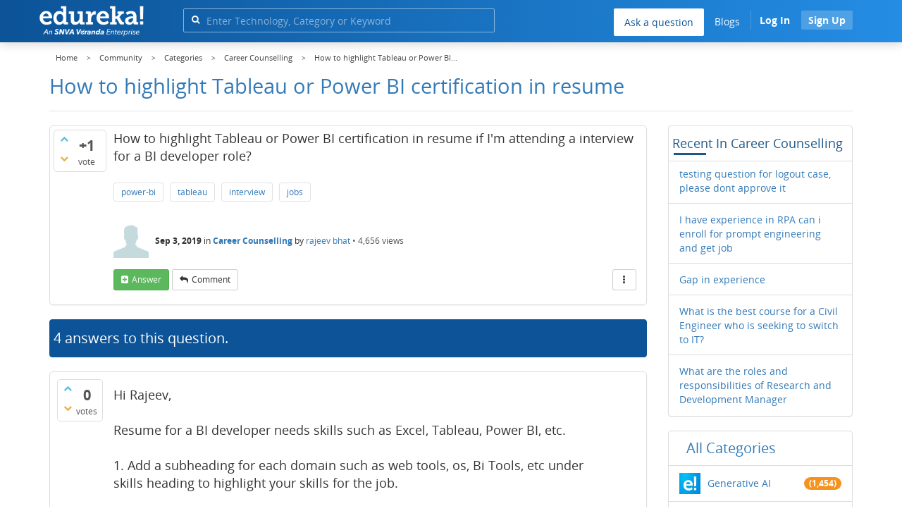

--- FILE ---
content_type: text/html
request_url: https://www.edureka.co/community/56171/how-to-highlight-tableau-or-power-bi-certification-in-resume
body_size: 27556
content:
<!DOCTYPE html>
<html lang="en">
	<!-- Powered by Question2Answer - http://www.question2answer.org/ -->
	<head>
		<meta http-equiv="content-type" content="text/html; charset=utf-8">
		<meta charset="utf-8">
		<meta name="viewport" content="width=device-width, initial-scale=1">
		<title>How to highlight Tableau or Power BI certification in resume  | Edureka Community</title>
		
        <script>
            var refresh_hash ="1770036149";
            var edurekaurl ="www.edureka.co";
            var catTitle="Career Counselling";
            var clevertap_AccountId = "654-ZKZ-856Z";
            var clevertap_user_id = "";
            var clevertap_user_email = ""; 
            var clevertap_site_Title="How to highlight Tableau or Power BI certification in resume ";
            var donut_theme_url="https://www.edureka.co/community/qa-theme/Donut-theme";
            var donut_new_theme_url="https://d1jnx9ba8s6j9r.cloudfront.net/community/qa-theme/Donut-theme";
            var template="question";
            var askCategories =[];
            var track_utm_source = "";
            var recaptchaKey = "6Lf4mSYUAAAAAEaBoohSdOcvtcUgJg3Dad0R-0aj";
            var ECOM_CATEGORY_ID = "";
            var ecom_base_url = "https://www.edureka.co";
            var user_api_base_url = "https://api-user.edureka.co";
            var webinar_api_base_url = "https://api-webinars.edureka.co";
            var user_api_token = "775359ee06188eca9c8a47e216069a106ab082145a0311e42d323fc2799dcf67";
            
       </script>
		<script src="https://d1jnx9ba8s6j9r.cloudfront.net/community/qa-theme/Donut-theme/jsver.1770036149/js/edureka-clevertap.js" type="text/javascript"></script>
		<script src="https://d1jnx9ba8s6j9r.cloudfront.net/community/qa-theme/Donut-theme/jsver.1770036149/js/community_clevertap_events.js" type="text/javascript" defer></script>
		<script src="https://d1jnx9ba8s6j9r.cloudfront.net/community/qa-theme/Donut-theme/jsver.1770036149/js/community_clevertap_events_v2.js" type="text/javascript" defer></script>
		 
        <!-- Google Analytics -->
        <script>
            var community_user_id_ga = "null";
            (function (i, s, o, g, r, a, m) {
                i["GoogleAnalyticsObject"] = r;
                i[r] = i[r] || function () {
                    (i[r].q = i[r].q || []).push(arguments)
                }, i[r].l = 1 * new Date();
                a = s.createElement(o),
                        m = s.getElementsByTagName(o)[0];
                a.async = 1;
                a.src = g;
                m.parentNode.insertBefore(a, m)
            })(window, document, "script", "//www.google-analytics.com/analytics.js", "ga");

            ga("create", "UA-33865789-2", "auto");
            ga("set", "userId", community_user_id_ga); // Set the user ID using signed-in user_id.
            ga("send", "pageview");
        </script>
		<script src="https://d1jnx9ba8s6j9r.cloudfront.net/community/qa-theme/Donut-theme/jsver.1770036149/js/community_ga_events.js" type="text/javascript" defer></script>
		
        <script type="text/javascript">
            function createCookie(name, value, days) {
                var expires;

                if (days) {
                    var date = new Date();
                    date.setTime(date.getTime() + (days * 24 * 60 * 60 * 1000));
                    expires = "; expires=" + date.toGMTString();
                } else {
                    expires = "";
                }
                document.cookie = encodeURIComponent(name) + "=" + encodeURIComponent(value) + expires + "; path=/";
            }

            function readCookie(name) {
                var nameEQ = encodeURIComponent(name) + "=";
                var ca = document.cookie.split(";");
                for (var i = 0; i < ca.length; i++) {
                    var c = ca[i];
                    while (c.charAt(0) === " ")
                        c = c.substring(1, c.length);
                    if (c.indexOf(nameEQ) === 0)
                        return decodeURIComponent(c.substring(nameEQ.length, c.length));
                }
                return null;
            }

            if (!readCookie("f_l_i_s_p")) {
                createCookie("f_l_i_s_p", "https://www.edureka.co/community/56171/how-to-highlight-tableau-or-power-bi-certification-in-resume", 0);
            }
        </script>
			<script src="https://d1jnx9ba8s6j9r.cloudfront.net/community/qa-theme/Donut-theme/jsver.1770036149/js/community_ga4_events.js" type="text/javascript" defer></script>
			<meta property="og:locale" content="en_US" >
			<meta property="og:title" content="How to highlight Tableau or Power BI certification in resume ">
			<meta property="og:type" content="article">
			<meta property="og:url" content="https://www.edureka.co/community/56171/how-to-highlight-tableau-or-power-bi-certification-in-resume">
			<meta property="fb:app_id" content="334689249900154" >
			<meta property="article:publisher" content="https://www.facebook.com/edurekaIN/" >
			<meta itemprop="name" content="How to highlight Tableau or Power BI certification in resume ">
			<meta name="twitter:card" content="summary_large_image" >
			<meta name="twitter:site" content="@edurekaIN" >
			<meta name="twitter:title" content="How to highlight Tableau or Power BI certification in resume ">
			<meta property="og:site_name" content="Edureka Community">
			<meta name="twitter:creator" content="@edurekaIN" > 
			<meta property="og:description" content="How to highlight Tableau or Power BI certification in resume if I'm attending a interview for a BI developer role?">
			<meta itemprop="description" content="How to highlight Tableau or Power BI certification in resume if I'm attending a interview for a BI developer role?">
			<meta name="twitter:description" content="How to highlight Tableau or Power BI certification in resume if I'm attending a interview for a BI developer role?">
			<meta property="og:image" content="https://d1jnx9ba8s6j9r.cloudfront.net/community/imgver.1770036149/categoryimages/27.webp">
			<meta property="og:image:width" content="815" >
			<meta property="og:image:height" content="476" >
			<meta itemprop="image" content="https://d1jnx9ba8s6j9r.cloudfront.net/community/imgver.1770036149/categoryimages/27.webp">
			<meta name="twitter:image" content="https://d1jnx9ba8s6j9r.cloudfront.net/community/imgver.1770036149/categoryimages/27.webp">
			<meta name="description" content="How to highlight Tableau or Power BI certification in resume if I'm attending a interview for a BI developer role?">
			<meta name="keywords" content="Career Counselling,power-bi,tableau,interview,jobs">
			<script src="https://accounts.google.com/gsi/client" defer></script>
			<script > var googleUser = {};
                                let googleButtonWrapper = null;
                                var enableGoogleSignIn = function() {
                                    google.accounts.id.initialize({
                                        client_id: "256344194969-339rculf5eu442p2if4r4p1c395alv33.apps.googleusercontent.com",
                                        callback: handleCredentialResponse
                                    });
                                    googleButtonWrapper = createFakeGoogleWrapper();
                                }; </script>
			<link rel="preload" href="https://d1jnx9ba8s6j9r.cloudfront.net/community/qa-theme/Donut-theme/fonts/OpenSans-Regular.woff?v=1.1.0" as="font" type="font/woff" crossorigin>
				<link rel="preload" href="https://d1jnx9ba8s6j9r.cloudfront.net/community/qa-theme/Donut-theme/fonts/OpenSans-Italic.woff?v=1.1.0" as="font" type="font/woff" crossorigin>
					<link rel="preload" href="https://d1jnx9ba8s6j9r.cloudfront.net/community/qa-theme/Donut-theme/fonts/OpenSans-Bold.woff?v=1.1.0" as="font" type="font/woff" crossorigin>
						<link rel="preload" href="https://d1jnx9ba8s6j9r.cloudfront.net/community/qa-theme/Donut-theme/fonts/OpenSans-BoldItalic.woff?v=1.1.0" as="font" type="font/woff" crossorigin>
							<link rel="preload" href="https://d1jnx9ba8s6j9r.cloudfront.net/community/qa-theme/Donut-theme/fonts/fontawesome-webfont.woff?v=4.2.0" as="font" type="font/woff" crossorigin>
								<link rel="stylesheet" type="text/css" href="https://d1jnx9ba8s6j9r.cloudfront.net/community/qa-theme/Donut-theme/cssver.1770036149/css/font-awesome.min.css?4.2.0">
								<link rel="stylesheet" type="text/css" href="https://d1jnx9ba8s6j9r.cloudfront.net/community/qa-theme/Donut-theme/cssver.1770036149/css/bootstrap.min.css?3.3.5">
								<link rel="stylesheet" type="text/css" href="https://d1jnx9ba8s6j9r.cloudfront.net/community/qa-theme/Donut-theme/cssver.1770036149/css/donut.css?1.6.2">
								<link rel="stylesheet" type="text/css" href="https://d1jnx9ba8s6j9r.cloudfront.net/community/qa-theme/Donut-theme/cssver.1770036149/css/signup.css?1.6.2">
								<link rel="stylesheet" type="text/css" href="https://d1jnx9ba8s6j9r.cloudfront.net/community/qa-theme/Donut-theme/cssver.1770036149/css/open-sans.css?1.6.2">
								<link rel="stylesheet" TYPE="text/css" href="https://www.edureka.co/community/qa-plugin/q2a-breadcrumbs-master/css/default.css">
								<link rel="stylesheet" href="https://www.edureka.co/community/qa-plugin/q2a-ultimate-widgets/widgets/recent_posts/styles/snow.css">
								
					<!-- HTML5 shim and Respond.js IE8 support of HTML5 elements and media queries -->
					   <!--[if lt IE 9]>
					     <script src="https://oss.maxcdn.com/html5shiv/3.7.2/html5shiv.min.js defer"></script>
					     <script src="https://oss.maxcdn.com/respond/1.4.2/respond.min.js defer"></script>
					<![endif]-->
				
								<link rel="canonical" href="https://www.edureka.co/community/56171/how-to-highlight-tableau-or-power-bi-certification-in-resume">
								<link rel="search" type="application/opensearchdescription+xml" title="Edureka Community" href="../opensearch.xml">
								<!-- Global site tag (gtag.js) - Google Analytics -->
<script async defer src="https://www.googletagmanager.com/gtag/js?id=UA-108517196-1"></script>
<script defer src="https://www.googletagmanager.com/gtag/js?id=G-6JVFN5CRMW"></script>
<script>
    window.dataLayer = window.dataLayer || [];
    function gtag(){dataLayer.push(arguments);}
    gtag('js', new Date());
    gtag('config', 'UA-108517196-1');
   gtag('config',"G-6JVFN5CRMW");
</script>
<link rel="shortcut icon" href="https://d1jnx9ba8s6j9r.cloudfront.net/imgver.1512806340/img/favicon.ico" type="image/x-icon">
								<script>
								var qa_root = '..\/';
								var qa_request = '56171\/how-to-highlight-tableau-or-power-bi-certification-in-resume';
								var qa_wysiwyg_editor_config = {
									filebrowserImageUploadUrl: '..\/wysiwyg-editor-upload?qa_only_image=1',
									defaultLanguage: 'en',
									language: ''
								};
								function qa_display_rule_1(first) {
									var e=document.getElementById('a_notify');
									var a_notify=e && (e.checked || (e.options && e.options[e.selectedIndex].value));
									var e=document.getElementById('a_email_display');
									if (e) { var d=(a_notify); if (first || (e.nodeName=='SPAN')) { e.style.display=d ? '' : 'none'; } else { if (d) { $(e).fadeIn(); } else { $(e).fadeOut(); } } }
									var e=document.getElementById('a_email_shown');
									if (e) { var d=(a_notify); if (first || (e.nodeName=='SPAN')) { e.style.display=d ? '' : 'none'; } else { if (d) { $(e).fadeIn(); } else { $(e).fadeOut(); } } }
									var e=document.getElementById('a_email_hidden');
									if (e) { var d=(!a_notify); if (first || (e.nodeName=='SPAN')) { e.style.display=d ? '' : 'none'; } else { if (d) { $(e).fadeIn(); } else { $(e).fadeOut(); } } }
								}
								function qa_display_rule_2(first) {
									var e=document.getElementById('c56171_notify');
									var c56171_notify=e && (e.checked || (e.options && e.options[e.selectedIndex].value));
									var e=document.getElementById('c56171_email_display');
									if (e) { var d=(c56171_notify); if (first || (e.nodeName=='SPAN')) { e.style.display=d ? '' : 'none'; } else { if (d) { $(e).fadeIn(); } else { $(e).fadeOut(); } } }
									var e=document.getElementById('c56171_email_shown');
									if (e) { var d=(c56171_notify); if (first || (e.nodeName=='SPAN')) { e.style.display=d ? '' : 'none'; } else { if (d) { $(e).fadeIn(); } else { $(e).fadeOut(); } } }
									var e=document.getElementById('c56171_email_hidden');
									if (e) { var d=(!c56171_notify); if (first || (e.nodeName=='SPAN')) { e.style.display=d ? '' : 'none'; } else { if (d) { $(e).fadeIn(); } else { $(e).fadeOut(); } } }
								}
								function qa_display_rule_3(first) {
									var e=document.getElementById('c56208_notify');
									var c56208_notify=e && (e.checked || (e.options && e.options[e.selectedIndex].value));
									var e=document.getElementById('c56208_email_display');
									if (e) { var d=(c56208_notify); if (first || (e.nodeName=='SPAN')) { e.style.display=d ? '' : 'none'; } else { if (d) { $(e).fadeIn(); } else { $(e).fadeOut(); } } }
									var e=document.getElementById('c56208_email_shown');
									if (e) { var d=(c56208_notify); if (first || (e.nodeName=='SPAN')) { e.style.display=d ? '' : 'none'; } else { if (d) { $(e).fadeIn(); } else { $(e).fadeOut(); } } }
									var e=document.getElementById('c56208_email_hidden');
									if (e) { var d=(!c56208_notify); if (first || (e.nodeName=='SPAN')) { e.style.display=d ? '' : 'none'; } else { if (d) { $(e).fadeIn(); } else { $(e).fadeOut(); } } }
								}
								function qa_display_rule_4(first) {
									var e=document.getElementById('c56719_notify');
									var c56719_notify=e && (e.checked || (e.options && e.options[e.selectedIndex].value));
									var e=document.getElementById('c56719_email_display');
									if (e) { var d=(c56719_notify); if (first || (e.nodeName=='SPAN')) { e.style.display=d ? '' : 'none'; } else { if (d) { $(e).fadeIn(); } else { $(e).fadeOut(); } } }
									var e=document.getElementById('c56719_email_shown');
									if (e) { var d=(c56719_notify); if (first || (e.nodeName=='SPAN')) { e.style.display=d ? '' : 'none'; } else { if (d) { $(e).fadeIn(); } else { $(e).fadeOut(); } } }
									var e=document.getElementById('c56719_email_hidden');
									if (e) { var d=(!c56719_notify); if (first || (e.nodeName=='SPAN')) { e.style.display=d ? '' : 'none'; } else { if (d) { $(e).fadeIn(); } else { $(e).fadeOut(); } } }
								}
								function qa_display_rule_5(first) {
									var e=document.getElementById('c56745_notify');
									var c56745_notify=e && (e.checked || (e.options && e.options[e.selectedIndex].value));
									var e=document.getElementById('c56745_email_display');
									if (e) { var d=(c56745_notify); if (first || (e.nodeName=='SPAN')) { e.style.display=d ? '' : 'none'; } else { if (d) { $(e).fadeIn(); } else { $(e).fadeOut(); } } }
									var e=document.getElementById('c56745_email_shown');
									if (e) { var d=(c56745_notify); if (first || (e.nodeName=='SPAN')) { e.style.display=d ? '' : 'none'; } else { if (d) { $(e).fadeIn(); } else { $(e).fadeOut(); } } }
									var e=document.getElementById('c56745_email_hidden');
									if (e) { var d=(!c56745_notify); if (first || (e.nodeName=='SPAN')) { e.style.display=d ? '' : 'none'; } else { if (d) { $(e).fadeIn(); } else { $(e).fadeOut(); } } }
								}
								function qa_display_rule_6(first) {
									var e=document.getElementById('c56758_notify');
									var c56758_notify=e && (e.checked || (e.options && e.options[e.selectedIndex].value));
									var e=document.getElementById('c56758_email_display');
									if (e) { var d=(c56758_notify); if (first || (e.nodeName=='SPAN')) { e.style.display=d ? '' : 'none'; } else { if (d) { $(e).fadeIn(); } else { $(e).fadeOut(); } } }
									var e=document.getElementById('c56758_email_shown');
									if (e) { var d=(c56758_notify); if (first || (e.nodeName=='SPAN')) { e.style.display=d ? '' : 'none'; } else { if (d) { $(e).fadeIn(); } else { $(e).fadeOut(); } } }
									var e=document.getElementById('c56758_email_hidden');
									if (e) { var d=(!c56758_notify); if (first || (e.nodeName=='SPAN')) { e.style.display=d ? '' : 'none'; } else { if (d) { $(e).fadeIn(); } else { $(e).fadeOut(); } } }
								}
								var qa_oldonload = window.onload;
								window.onload = function() {
									if (typeof qa_oldonload == 'function')
										qa_oldonload();
									
									jQuery('#a_notify').click(function() {
										qa_display_rule_1(false);
									});
									qa_display_rule_1(true);
									
									document.getElementById('anew').qa_load=function() { if (qa_ckeditor_a_content = CKEDITOR.replace('a_content', qa_wysiwyg_editor_config)) { qa_ckeditor_a_content.setData(document.getElementById('a_content_ckeditor_data').value); document.getElementById('a_content_ckeditor_ok').value = 1; } };
									document.getElementById('anew').qa_focus=function() { if (qa_ckeditor_a_content) qa_ckeditor_a_content.focus(); };
									
									jQuery('#c56171_notify').click(function() {
										qa_display_rule_2(false);
									});
									qa_display_rule_2(true);
									
									document.getElementById('c56171').qa_load=function() { if (qa_ckeditor_c56171_content = CKEDITOR.replace('c56171_content', qa_wysiwyg_editor_config)) { qa_ckeditor_c56171_content.setData(document.getElementById('c56171_content_ckeditor_data').value); document.getElementById('c56171_content_ckeditor_ok').value = 1; } };
									document.getElementById('c56171').qa_focus=function() { if (qa_ckeditor_c56171_content) qa_ckeditor_c56171_content.focus(); };
									
									jQuery('#c56208_notify').click(function() {
										qa_display_rule_3(false);
									});
									qa_display_rule_3(true);
									
									document.getElementById('c56208').qa_load=function() { if (qa_ckeditor_c56208_content = CKEDITOR.replace('c56208_content', qa_wysiwyg_editor_config)) { qa_ckeditor_c56208_content.setData(document.getElementById('c56208_content_ckeditor_data').value); document.getElementById('c56208_content_ckeditor_ok').value = 1; } };
									document.getElementById('c56208').qa_focus=function() { if (qa_ckeditor_c56208_content) qa_ckeditor_c56208_content.focus(); };
									
									jQuery('#c56719_notify').click(function() {
										qa_display_rule_4(false);
									});
									qa_display_rule_4(true);
									
									document.getElementById('c56719').qa_load=function() { if (qa_ckeditor_c56719_content = CKEDITOR.replace('c56719_content', qa_wysiwyg_editor_config)) { qa_ckeditor_c56719_content.setData(document.getElementById('c56719_content_ckeditor_data').value); document.getElementById('c56719_content_ckeditor_ok').value = 1; } };
									document.getElementById('c56719').qa_focus=function() { if (qa_ckeditor_c56719_content) qa_ckeditor_c56719_content.focus(); };
									
									jQuery('#c56745_notify').click(function() {
										qa_display_rule_5(false);
									});
									qa_display_rule_5(true);
									
									document.getElementById('c56745').qa_load=function() { if (qa_ckeditor_c56745_content = CKEDITOR.replace('c56745_content', qa_wysiwyg_editor_config)) { qa_ckeditor_c56745_content.setData(document.getElementById('c56745_content_ckeditor_data').value); document.getElementById('c56745_content_ckeditor_ok').value = 1; } };
									document.getElementById('c56745').qa_focus=function() { if (qa_ckeditor_c56745_content) qa_ckeditor_c56745_content.focus(); };
									
									jQuery('#c56758_notify').click(function() {
										qa_display_rule_6(false);
									});
									qa_display_rule_6(true);
									
									document.getElementById('c56758').qa_load=function() { if (qa_ckeditor_c56758_content = CKEDITOR.replace('c56758_content', qa_wysiwyg_editor_config)) { qa_ckeditor_c56758_content.setData(document.getElementById('c56758_content_ckeditor_data').value); document.getElementById('c56758_content_ckeditor_ok').value = 1; } };
									document.getElementById('c56758').qa_focus=function() { if (qa_ckeditor_c56758_content) qa_ckeditor_c56758_content.focus(); };
								};
								</script>
								<script src="https://www.edureka.co/community/qa-content/jquery-3.3.1.min.js"></script>
								<script src="https://www.edureka.co/community/qa-content/qa-page.js?1.7.5"></script>
								<script src="https://www.edureka.co/community/qa-content/qa-question.js?1.7.5"></script>
								<script src="../qa-plugin/wysiwyg-editor/ckeditor/ckeditor.js?1.7.5" defer></script>
								<script src="https://d1jnx9ba8s6j9r.cloudfront.net/community/qa-theme/Donut-theme/jsver.1770036149/js/bootstrap.min.js?3.3.5" type="text/javascript" defer></script>
								<script src="https://d1jnx9ba8s6j9r.cloudfront.net/community/qa-theme/Donut-theme/jsver.1770036149/js/donut.js?1.6.2" type="text/javascript" defer></script>
								<script src="https://d1jnx9ba8s6j9r.cloudfront.net/community/qa-theme/Donut-theme/jsver.1770036149/js/formValidation.js?1.6.2" type="text/javascript" defer></script>
								<script src="https://d1jnx9ba8s6j9r.cloudfront.net/community/qa-theme/Donut-theme/jsver.1770036149/js/bootstrapValidator.js?1.6.2" type="text/javascript" defer></script>
								<script src="https://d1jnx9ba8s6j9r.cloudfront.net/community/qa-theme/Donut-theme/jsver.1770036149/js/social-signup.js?1.6.2" type="text/javascript" defer></script>
								<script src="https://d1jnx9ba8s6j9r.cloudfront.net/community/qa-theme/Donut-theme/jsver.1770036149/js/lazyImages.js?1.6.2" type="text/javascript" defer></script>
								<script src="https://d1jnx9ba8s6j9r.cloudfront.net/community/qa-theme/Donut-theme/jsver.1770036149/js/lazyloadContent.js?1.6.2" type="text/javascript" defer></script>
								<script>uw_ajax_url = "https://www.edureka.co/community/qa-plugin/q2a-ultimate-widgets/ajax.php";</script>
								
						<style>
						
						</style>
							</head>
							<body
								class="qa-template-question qa-category-27 qa-body-js-off"
								>
								<p class="new_request" style="display:none">56171/how-to-highlight-tableau-or-power-bi-certification-in-resume</p>
								<script>
									var b=document.getElementsByTagName('body')[0];
									b.className=b.className.replace('qa-body-js-off', 'qa-body-js-on');
								</script>
								        <header id="nav-header" class="comm_hdr">
            <nav id="nav" class="navbar navbar-static-top fixed"
                 role="navigation" data-spy="affix" data-offset-top="120">
                <div class="container no-padding">
                    <div class="navbar-header mob_navhd_bx">
                        <button type="button" class="navbar-toggle collapsed" data-toggle="collapse"
                                data-target=".navbar-collapse">
                            <span class="sr-only">Toggle navigation</span>
                            <span class="glyphicon glyphicon-menu-hamburger"></span>
                        </button>
                    </div>
                    <div class="logo-wrapper logo-wrapper_mob">
                        								<div class="qa-logo">
									<a href="https://www.edureka.co" class="qa-logo-link edureka"><img src="https://www.edureka.co/img/Edureka_SNVA_New1_Ver_Enter_Logo.webp" alt="edu-community" class="img-responsive edu-comminity-logo-desk logo1 desk_lg_bx"></a>
								</div>
                    </div>
                    <div class="col-lg-5 col-md-4 col-sm-4 col-xs-2  custom-search hidden-xs">
                        								<div class="side-search-bar hidden-xs">
									<form class="search-form" role="form" method="get" action="../search" aria-label="search-from">
										
										<div class="input-group">
											<input type="text" name="q" value="" class="qa-search-field form-control" placeholder="Enter Technology, Category or Keyword ">
											<span class="input-group-btn">
												<button type="submit" value="" class="btn qa-search-button" aria-label="search"><span class="fa fa-search"></span></button>
											</span>
										</div>
									</form>
								</div>
                    </div>

                    <div class="col-sm-5 navbar-collapse collapse main-nav navbar-right">
                        <ul class="nav navbar-nav inner-drop-nav mobin-drop-nav">

                                                        <!--                                 <li><a target="_blank" href="https://www.edureka.co/corporate-training">Corporate Training</a></li>
                                                            <li> <a target="_blank"  href="https://www.edureka.co/all-courses">Courses</a></li>
                            -->                                                  <li><div class="menu-back-close-btn visible-xs"><i class="fa fa-angle-left" aria-hidden="true"></i> Back</div></li>
                            <li class="ask_qa_bx"><a href='https://www.edureka.co/community/ask' target="_blank" class="ga-ask-question" data-page="Threads Page">Ask a question</a></li>
                            <li class="blg_bx"><a href='https://www.edureka.co/blog/' target="_blank">Blogs</a></li>
                            <li><div class="open-categories-btn-nav visible-xs">Browse Categories <i class="fa fa-angle-right" aria-hidden="true"></i></div>
                                <ul class="browse-category-section-nav visible-xs">
                                    <li><div class="categories-back-btn-nav"><i class="fa fa-angle-left" aria-hidden="true"></i> Browse Categories</div></li>
                                    <li><a href="https://www.edureka.co/community/generative-ai">Generative AI</a></li><li><a href="https://www.edureka.co/community/power-bi">Power BI</a></li><li><a href="https://www.edureka.co/community/devops-and-agile">DevOps & Agile</a></li><li><a href="https://www.edureka.co/community/category-data-science">Data Science</a></li><li><a href="https://www.edureka.co/community/chatgpt">ChatGPT</a></li><li><a href="https://www.edureka.co/community/cyber-security-&-ethical-hacking">Cyber Security & Ethical Hacking</a></li><li><a href="https://www.edureka.co/community/data-science">Data Analytics</a></li><li><a href="https://www.edureka.co/community/cloud-computing">Cloud Computing</a></li><li><a href="https://www.edureka.co/community/machine-learning">Machine Learning</a></li><li><a href="https://www.edureka.co/community/pmp">PMP</a></li><li><a href="https://www.edureka.co/community/python">Python</a></li><li><a href="https://www.edureka.co/community/salesforce">SalesForce</a></li><li><a href="https://www.edureka.co/community/selenium">Selenium</a></li><li><a href="https://www.edureka.co/community/software-testing">Software Testing</a></li><li><a href="https://www.edureka.co/community/tableau">Tableau</a></li><li><a href="https://www.edureka.co/community/web-development">Web Development</a></li><li><a href="https://www.edureka.co/community/ui-ux-design-certification-course">UI UX Design</a></li><li><a href="https://www.edureka.co/community/java">Java</a></li><li><a href="https://www.edureka.co/community/azure">Azure</a></li><li><a href="https://www.edureka.co/community/database">Database</a></li><li><a href="https://www.edureka.co/community/big-data-hadoop">Big Data Hadoop</a></li><li><a href="https://www.edureka.co/community/blockchain">Blockchain</a></li><li><a href="https://www.edureka.co/community/digital-marketing">Digital Marketing</a></li><li><a href="https://www.edureka.co/community/c#">C#</a></li><li><a href="https://www.edureka.co/community/c">C++</a></li><li><a href="https://www.edureka.co/community/iot-internet-of-things">IoT (Internet of Things)</a></li><li><a href="https://www.edureka.co/community/kotlin">Kotlin</a></li><li><a href="https://www.edureka.co/community/linux-administration">Linux Administration</a></li><li><a href="https://www.edureka.co/community/microstrategy">MicroStrategy</a></li><li><a href="https://www.edureka.co/community/mobile-development">Mobile Development</a></li><li><a href="https://www.edureka.co/community/others">Others</a></li><li><a href="https://www.edureka.co/community/rpa">RPA</a></li><li><a href="https://www.edureka.co/community/talend">Talend</a></li><li><a href="https://www.edureka.co/community/typesript">TypeSript</a></li><li><a href="https://www.edureka.co/community/apache-kafka">Apache Kafka</a></li><li><a href="https://www.edureka.co/community/apache-spark">Apache Spark</a></li><li><a href="https://www.edureka.co/community/career-counselling">Career Counselling</a></li><li><a href="https://www.edureka.co/community/events-&-trending-topics">Events & Trending Topics</a></li><li><a href="https://www.edureka.co/community/ask-us-anything">Ask us Anything!</a></li>                                </ul>
                            </li>

                            

                                                            <li class="donut-navigation pull-right login_before">
                                    
<ul class="nav navbar-nav navbar-right login-nav">
    <li class="dropdown login-dropdown login active btn_align_community_signin community_sign_btn_align">
        <button type="button" class="signin_submit_btn navbar-login-button btn-normal communtity_sig_btn_height btn signIn_popup ga-login-header-click" data-page="Threads Page">Log In</button>
        <button type="button" class="signin_submit_btn navbar-login-button btn-warning communtity_sig_btn_height btn signUp_popup ga-signup-header-click" data-page="Threads Page">Sign Up</button>

<!--        <ul class="dropdown-menu" role="menu" id="login-dropdown-menu">
                        
                                        <li>
                    <div class="login-or">
                        <hr class="hr-or colorgraph">
                        <span class="span-or">or</span>
                    </div>
                </li>
                          
           <form role="form" action=""
                  method="post">
                <li>
                    <label>
                                            </label>
                    <input type="text" class="form-control" id="qa-userid" name="emailhandle"
                           placeholder="">
                </li>

                <li>
                    <label>
                                            </label>
                    <input type="password" class="form-control" id="qa-password" name="password"
                           placeholder="">
                </li>
                <li>
                    <label class="checkbox inline">
                        <input type="checkbox" name="remember" id="qa-rememberme"
                               value="1">                     </label>
                </li>
                <li class="hidden">
                    <input type="hidden" name="code"
                           value="">
                </li>
                <li>
                    <button type="submit" value="" id="qa-login" name="dologin" class="btn btn-primary btn-block">
                                            </button>
                </li>
                <li class="forgot-password">
                    <a href=""></a>
                    |
                    <a href=""></a>
                </li>
            </form>
                
        </ul>-->
    </li>
</ul>
                                </li>
                                                       

                        </ul>
                    </div>
                </div>
                <div class="slideroverlay"></div>
            </nav>
        </header>
        
												<div class="container">
													<div class="top-divider"></div>
												</div>
												<div class="container visible-xs">
													<div class="top-search-bar">
														<form class="search-form" role="form" method="get" action="../search" aria-label="search-from">
															
															<div class="input-group">
																<input type="text" name="q" value="" class="qa-search-field form-control" placeholder="Enter Technology, Category or Keyword ">
																<span class="input-group-btn">
																	<button type="submit" value="" class="btn qa-search-button" aria-label="search"><span class="fa fa-search"></span></button>
																</span>
															</div>
														</form>
													</div>
												</div>
												<main class="donut-masthead">
													<div class="container">
													</div>
													<div class="container">
														<div class="qa-widgets-full qa-widgets-full-top">
															<div class="qa-widget-full qa-widget-full-top">
																<div class="breadcrumb-wrapper">
																	<ul class="breadcrumb clearfix" itemscope itemtype="http://schema.org/BreadcrumbList">
																		<li itemprop="itemListElement" itemscope itemtype="http://schema.org/ListItem"><a href="https://www.edureka.co" itemprop="item"><span itemprop="name">Home</span></a><meta itemprop="position" content="1"></li>
																			<li breadcrumbs-home itemprop="itemListElement" itemscope itemtype="http://schema.org/ListItem" ><a href="https://www.edureka.co/community/" itemprop="item" > <span itemprop="name"> Community </span></a><meta itemprop="position" content="2"></li>
																				<li breadcrumbs-question itemprop="itemListElement" itemscope itemtype="http://schema.org/ListItem" ><a href="https://www.edureka.co/community/categories" itemprop="item" > <span itemprop="name"> Categories </span></a><meta itemprop="position" content="3"></li>
																					<li breadcrumbs-question itemprop="itemListElement" itemscope itemtype="http://schema.org/ListItem" ><a href="https://www.edureka.co/community/career-counselling" itemprop="item" > <span itemprop="name"> Career Counselling </span></a><meta itemprop="position" content="4"></li>
																						<li breadcrumbs-question itemprop="itemListElement" itemscope itemtype="http://schema.org/ListItem" ><span itemprop="name"> How to highlight Tableau or Power BI... </span><meta itemprop="position" content="5"></li>
																						</ul>
																					</div>
																				</div>
																			</div>
																			
																			<div class="page-title">
																				<h1>
																					<span class="entry-title">How to highlight Tableau or Power BI certification in resume </span>
																				</h1>
																			</div>
																		</div>
																	</main>
																	<div class="qa-body-wrapper container">
																		
																		<div class="qa-header clearfix">
																			<div class="qa-header-clear clearfix">
																			</div>
																		</div> <!-- END qa-header -->
																		
																		<div class="qa-main-shadow clearfix">
																			
																			<div class="qa-main-wrapper clearfix row">
																				
																				<div class="qa-main col-md-9 col-xs-12 pull-left">
																					<div class="qa-part-q-view">
																						<div class="qa-q-view  hentry question" id="q56171">
																							<form method="post" action="../56171/how-to-highlight-tableau-or-power-bi-certification-in-resume">
																								<div class="qa-q-view-stats">
																									<div class="qa-voting qa-voting-net" id="voting_56171">
																										<div class="qa-vote-buttons qa-vote-buttons-net">
																										<button title="Click to vote up" name="vote_56171_1_q56171" data-questionId="56171" data-questiontitle="How to highlight Tableau or Power BI certification in resume?" data-position="" data-category="Career Counselling"onclick="return qa_vote_click(this);" type="submit" value="+" class="qa-vote-first-button qa-vote-up-button"> <span class="fa fa-chevron-up"></span> </button>
																									<button title="Click to vote down" name="vote_56171_-1_q56171"data-questionId="56171" data-questiontitle="How to highlight Tableau or Power BI certification in resume?" data-position="" data-category="Career Counselling"onclick="return qa_vote_click(this);" type="submit" value="&ndash;" class="qa-vote-second-button qa-vote-down-button"> <span class="fa fa-chevron-down"></span> </button>
																								</div>
																								<div class="qa-vote-count qa-vote-count-net">
																									<span class="qa-netvote-count">
																										<span class="qa-netvote-count-data">+1<span class="votes-up"><span class="value-title" title="2"></span></span><span class="votes-down"><span class="value-title" title="1"></span></span></span><span class="qa-netvote-count-pad"> vote</span>
																									</span>
																								</div>
																								<div class="qa-vote-clear clearfix">
																								</div>
																							</div>
																						</div>
																						<input type="hidden" name="code" value="0-1770145974-1737d438b1068153dcc2f4caa987d69fb8e94db3">
																					</form>
																					<div class="qa-q-view-main">
																						<form method="post" action="../56171/how-to-highlight-tableau-or-power-bi-certification-in-resume">
																							<div class="qa-q-view-content">
																								<a name="56171"></a><div class="entry-content">How to highlight Tableau or Power BI certification in resume if I'm attending a interview for a BI developer role?</div>
																							</div>
																							<div class="qa-q-view-tags clearfix ga-tags" data-category="Career Counselling">
																								<ul class="qa-q-view-tag-list">
																									<li class="qa-q-view-tag-item"><a href="../tag/power-bi" rel="tag" class="ga-tag-link qa-tag-link" data-questionTitle="How to highlight Tableau or Power BI certification in resume?" data-category="Career Counselling" data-questionId="56171">power-bi</a></li>
																									<li class="qa-q-view-tag-item"><a href="../tag/tableau" rel="tag" class="ga-tag-link qa-tag-link" data-questionTitle="How to highlight Tableau or Power BI certification in resume?" data-category="Career Counselling" data-questionId="56171">tableau</a></li>
																									<li class="qa-q-view-tag-item"><a href="../tag/interview" rel="tag" class="ga-tag-link qa-tag-link" data-questionTitle="How to highlight Tableau or Power BI certification in resume?" data-category="Career Counselling" data-questionId="56171">interview</a></li>
																									<li class="qa-q-view-tag-item"><a href="../tag/jobs" rel="tag" class="ga-tag-link qa-tag-link" data-questionTitle="How to highlight Tableau or Power BI certification in resume?" data-category="Career Counselling" data-questionId="56171">jobs</a></li>
																								</ul>
																							</div>
																							<span class="qa-q-view-avatar-meta ga-link" data-category="Career Counselling">
																								<span class="qa-q-view-avatar">
																									<img data-src="https://d1jnx9ba8s6j9r.cloudfront.net/community/qa-theme/Donut-theme/imgver.1770036149/images/default-profile-pic.webp"width="50" height="50" class="lazyImages qa-avatar-image" alt="">
																								</span>
																								<span class="qa-q-view-meta">
																									<span class="qa-q-view-when">
																										<span class="qa-q-view-when-data"><span class="published updated"><span class="value-title" title="2019-09-03T12:50:01+0000">Sep 3, 2019</span></span></span>
																									</span>
																									<span class="qa-q-view-where">
																										<span class="qa-q-view-where-pad">in </span><span class="qa-q-view-where-data"><a href="../career-counselling" class="ga-cat-link qa-category-link">Career Counselling</a></span>
																									</span>
																									<span class="qa-q-view-who">
																										<span class="qa-q-view-who-pad">by </span>
																									<span class="qa-q-view-who-data">rajeev bhat</span><span class=" breakitem visible-xs"></br></span>
																								</span>
																								<span class="qa-q-item-view-count">
																									&bull;
																									<span class="q-item-view">
																										<span class="q-item-view-data">4,656</span><span class="q-item-view-pad"> views</span>
																									</span>
																								</span>
																							</span>
																						</span>
																						<div class="qa-q-view-buttons clearfix">
																							<div class="default-buttons pull-left">
																								<button name="q_doanswer" data-questionId="56171" data-category="Career Counselling" data-questionTitle="How to highlight Tableau or Power BI certification in resume?" id="q_doanswer" onclick="return qa_toggle_element('anew')" title="Answer this question" type="submit" class="qa-form-light-button qa-form-light-button-answer">answer</button>
																								<button name="q_docomment" data-questionId="56171" data-category="Career Counselling" data-questionTitle="How to highlight Tableau or Power BI certification in resume?" onclick="return qa_toggle_element('c56171')" title="Add a comment on this question" type="submit" class="qa-form-light-button qa-form-light-button-comment">comment</button>
																							</div>
																							<div class="action-buttons pull-right">
																								<div class="btn-group">
																									<button type="button" class="qa-form-light-button dropdown-toggle" data-toggle="dropdown" aria-haspopup="true" aria-expanded="false" title="More actions" aria-label="More Actions">
																										<span class="glyphicon glyphicon-option-vertical"></span>
																									</button>
																									<ul class="dropdown-menu action-buttons-dropdown">
																										<li>
																											<button name="q_doflag" onclick="qa_show_waiting_after(this, false);" title="Flag this question as spam or inappropriate" type="submit" class="qa-form-light-button qa-form-light-button-flag">flag</button>
																											
																										</li>
																									</ul>
																								</div>
																							</div>
																						</div>
																						
																						<div class="qa-q-view-c-list" style="display:none;" id="c56171_list">
																						</div> <!-- END qa-c-list -->
																						
																						<input type="hidden" name="code" value="0-1770145974-e3201f2926e40cfb74a084c6425f6a8f86573246">
																						<input type="hidden" name="qa_click" value="">
																					</form>
																					<div class="qa-c-form" id="c56171" style="display:none;">
																						<h2>Your comment on this question:</h2>
																						<form method="post" action="../56171/how-to-highlight-tableau-or-power-bi-certification-in-resume" name="c_form_56171">
																							<table class="qa-form-tall-table">
																								<tr>
																									<td class="qa-form-tall-data">
																										<input name="c56171_content_ckeditor_ok" id="c56171_content_ckeditor_ok" type="hidden" value="0"><input name="c56171_content_ckeditor_data" id="c56171_content_ckeditor_data" type="hidden" value="">
																										<textarea name="c56171_content" rows="4" cols="40" class="qa-form-tall-text  form-control"></textarea>
																									</td>
																								</tr>
																								<tr>
																									<td class="qa-form-tall-label">
																										Your name to display (optional):
																									</td>
																								</tr>
																								<tr>
																									<td class="qa-form-tall-data">
																										<input name="c56171_name" type="text" value="" class="qa-form-tall-text form-control">
																									</td>
																								</tr>
																								<tr>
																									<td class="qa-form-tall-label">
																										<label>
																											<input name="c56171_notify" id="c56171_notify" onclick="if (document.getElementById('c56171_notify').checked) document.getElementById('c56171_email').focus();" type="checkbox" value="1" checked class="qa-form-tall-checkbox">
																											<span id="c56171_email_shown">Email me at this address if a comment is added after mine:</span><span id="c56171_email_hidden" style="display:none;">Email me if a comment is added after mine</span>
																										</label>
																									</td>
																								</tr>
																								<tbody id="c56171_email_display">
																									<tr>
																										<td class="qa-form-tall-data">
																											<input name="c56171_email" id="c56171_email" type="text" value="" class="qa-form-tall-text form-control">
																											<div class="qa-form-tall-note">Privacy: Your email address will only be used for sending these notifications.</div>
																										</td>
																									</tr>
																								</tbody>
																								<tr>
																									<td colspan="1" class="qa-form-tall-buttons ">
																										<button onclick="if (qa_ckeditor_c56171_content) qa_ckeditor_c56171_content.updateElement(); return qa_submit_comment(56171, 56171, this,'How to highlight Tableau or Power BI certification in resume?','Career Counselling',);" title="" type="submit" class="qa-form-tall-button qa-form-tall-button-comment">Add comment</button>
																										<button name="docancel" onclick="return qa_toggle_element()" title="" type="submit" class="qa-form-tall-button qa-form-tall-button-cancel">Cancel</button>
																									</td>
																								</tr>
																							</table>
																							<input type="hidden" name="c56171_editor" value="WYSIWYG Editor">
																							<input type="hidden" name="c56171_doadd" value="1">
																							<input type="hidden" name="c56171_code" value="0-1770145974-c5f5dbb42e0600fc375c722c92ebba2c975fd218">
																						</form>
																					</div> <!-- END qa-c-form -->
																					
																				</div> <!-- END qa-q-view-main -->
																				<div class="qa-q-view-clear clearfix">
																				</div>
																			</div> <!-- END qa-q-view -->
																			
																		</div>
																		<div class="qa-part-a-form">
																			<h2 id="a_list_title">4 answers to this question.</h2>
																			<div class="qa-a-form" id="anew" style="display:none;">
																				<h2>Your answer</h2>
																				<form method="post" action="../56171/how-to-highlight-tableau-or-power-bi-certification-in-resume" name="a_form">
																					<table class="qa-form-tall-table">
																						<tr>
																							<td class="qa-form-tall-data">
																								<input name="a_content_ckeditor_ok" id="a_content_ckeditor_ok" type="hidden" value="0"><input name="a_content_ckeditor_data" id="a_content_ckeditor_data" type="hidden" value="">
																								<textarea name="a_content" rows="12" cols="40" class="qa-form-tall-text  form-control"></textarea>
																							</td>
																						</tr>
																						<tr>
																							<td class="qa-form-tall-label">
																								Your name to display (optional):
																							</td>
																						</tr>
																						<tr>
																							<td class="qa-form-tall-data">
																								<input name="a_name" type="text" value="" class="qa-form-tall-text form-control">
																							</td>
																						</tr>
																						<tr>
																							<td class="qa-form-tall-label">
																								<label>
																									<input name="a_notify" id="a_notify" onclick="if (document.getElementById('a_notify').checked) document.getElementById('a_email').focus();" type="checkbox" value="1" checked class="qa-form-tall-checkbox">
																									<span id="a_email_shown">Email me at this address if my answer is selected or commented on:</span><span id="a_email_hidden" style="display:none;">Email me if my answer is selected or commented on</span>
																								</label>
																							</td>
																						</tr>
																						<tbody id="a_email_display">
																							<tr>
																								<td class="qa-form-tall-data">
																									<input name="a_email" id="a_email" type="text" value="" class="qa-form-tall-text form-control">
																									<div class="qa-form-tall-note">Privacy: Your email address will only be used for sending these notifications.</div>
																								</td>
																							</tr>
																						</tbody>
																						<tr>
																							<td colspan="1" class="qa-form-tall-buttons ">
																								<button onclick="if (qa_ckeditor_a_content) qa_ckeditor_a_content.updateElement(); return qa_submit_answer(56171, this,'How to highlight Tableau or Power BI certification in resume?','Career Counselling');" title="" type="submit" class="qa-form-tall-button qa-form-tall-button-answer">Add answer</button>
																								<button name="docancel" onclick="return qa_toggle_element();" title="" type="submit" class="qa-form-tall-button qa-form-tall-button-cancel">Cancel</button>
																							</td>
																						</tr>
																					</table>
																					<input type="hidden" name="a_editor" value="WYSIWYG Editor">
																					<input type="hidden" name="a_doadd" value="1">
																					<input type="hidden" name="code" value="0-1770145974-a7734bed20aa4155d9ded76fd6a2f3f02555e6c7">
																				</form>
																			</div> <!-- END qa-a-form -->
																			
																		</div>
																		<div class="qa-part-a-list">
																			<div class="qa-a-list" id="a_list">
																				
																				<div class="qa-a-list-item  hentry answer" id="a56208">
																					<form method="post" action="../56171/how-to-highlight-tableau-or-power-bi-certification-in-resume">
																						<div class="qa-voting qa-voting-net" id="voting_56208">
																							<div class="qa-vote-buttons qa-vote-buttons-net">
																							<button title="Click to vote up" name="vote_56208_1_a56208" data-questionId="56208" data-questiontitle="How to highlight Tableau or Power BI certification in resume?" data-position="1" data-category="Career Counselling"onclick="return qa_vote_click(this);" type="submit" value="+" class="qa-vote-first-button qa-vote-up-button"> <span class="fa fa-chevron-up"></span> </button>
																						<button title="Click to vote down" name="vote_56208_-1_a56208"data-questionId="56208" data-questiontitle="How to highlight Tableau or Power BI certification in resume?" data-position="1" data-category="Career Counselling"onclick="return qa_vote_click(this);" type="submit" value="&ndash;" class="qa-vote-second-button qa-vote-down-button"> <span class="fa fa-chevron-down"></span> </button>
																					</div>
																					<div class="qa-vote-count qa-vote-count-net">
																						<span class="qa-netvote-count">
																							<span class="qa-netvote-count-data">0<span class="votes-up"><span class="value-title" title="0"></span></span><span class="votes-down"><span class="value-title" title="0"></span></span></span><span class="qa-netvote-count-pad"> votes</span>
																						</span>
																					</div>
																					<div class="qa-vote-clear clearfix">
																					</div>
																				</div>
																				<input type="hidden" name="code" value="0-1770145974-1737d438b1068153dcc2f4caa987d69fb8e94db3">
																			</form>
																			<div class="qa-a-item-main">
																				<form method="post" action="../56171/how-to-highlight-tableau-or-power-bi-certification-in-resume">
																					<div class="qa-a-selection">
																					</div>
																					<div class="qa-a-item-content">
																						<a name="56208"></a><div class="entry-content">


<p>Hi Rajeev,
<br>
<br>Resume for a BI developer needs skills such as Excel, Tableau, Power BI, etc.
<br>
<br>1. Add a subheading for each domain such as web tools, os, Bi Tools, etc under skills heading to highlight your skills for the job.
<br>
<br>2. Add projects for the same by describing a clear and neat description of the projects done.
<br>
<br>3. Add any extra work that you have participated in contests using the tools mentioned above.
<br>
<br>4. Write any blogs and add then im your resume(would add value)
<br>
<br>5. Any experience as a freelancer or any internships would be an addition.</p>

<p>When transforming data with <strong>Power Query</strong>, you may encounter scenarios where <a rel="dofollow" href="https://www.edureka.co/community/288533/troubleshoot-scenario-power-loads-wrong-formats-encoding"><strong>Power BI loads data with incorrect formats or encoding from a CSV file</strong></a>. This can lead to garbled text, misplaced columns, or unexpected data types, impacting your analysis.
<br>
<br>Hope it helps!</p>

<p>If you wish to master Power BI Concepts, Check out&nbsp;<a target="_blank" rel="dofollow" href="https://www.edureka.co/power-bi-certification-training">Power BI Training Topics</a>&nbsp;now!</p>
</div>
																					</div>
																					<span class="qa-a-item-avatar-meta ga-link" data-category="Career Counselling">
																						<span class="qa-a-item-avatar">
																							<img data-src="https://d1jnx9ba8s6j9r.cloudfront.net/community/qa-theme/Donut-theme/imgver.1770036149/images/default-profile-pic.webp"width="40" height="40" class="lazyImages qa-avatar-image" alt="">
																						</span>
																						<span class="qa-a-item-meta">
																							<a rel="nofollow" href="../56171/how-to-highlight-tableau-or-power-bi-certification-in-resume?show=56208#a56208" class="qa-a-item-what">answered</a>
																							<span class="qa-a-item-when">
																								<span class="qa-a-item-when-data"><span class="published updated"><span class="value-title" title="2019-09-03T16:36:06+0000">Sep 3, 2019</span></span></span>
																							</span>
																							<span class="qa-a-item-who">
																								<span class="qa-a-item-who-pad">by </span>
																							<span class="qa-a-item-who-data">anonymous</span><span class=" breakitem visible-xs"></br></span>
																							<span class="qa-a-item-who-points">
																								<span class="qa-a-item-who-points-pad">&bull;&nbsp;</span><span class="qa-a-item-who-points-data">33,050</span><span class="qa-a-item-who-points-pad"> points </span>
																							</span>
																						</span>
																					</span>
																				</span>
																				<div class="qa-a-item-buttons clearfix">
																					<div class="default-buttons pull-left">
																						<button name="a56208_docomment" onclick="return qa_toggle_element('c56208')" data-questionId="56171" data-questionTitle="How to highlight Tableau or Power BI certification in resume?" data-category="Career Counselling" data-answerposition="1" title="Add a comment on this answer" type="submit" class="qa-form-light-button qa-form-light-button-comment">comment</button>
																					</div>
																					<div class="action-buttons pull-right">
																						<div class="btn-group">
																							<button type="button" class="qa-form-light-button dropdown-toggle" data-toggle="dropdown" aria-haspopup="true" aria-expanded="false" title="More actions" aria-label="More Actions">
																								<span class="glyphicon glyphicon-option-vertical"></span>
																							</button>
																							<ul class="dropdown-menu action-buttons-dropdown">
																								<li>
																									<button name="a56208_doflag" onclick="return qa_answer_click(56208, 56171, this);" title="Flag this answer as spam or inappropriate" type="submit" class="qa-form-light-button qa-form-light-button-flag">flag</button>
																									
																								</li>
																								<li>
																									<button name="a56208_dofollow" title="Ask a new question relating to this answer" type="submit" class="qa-form-light-button qa-form-light-button-follow">ask related question</button>
																									
																								</li>
																							</ul>
																						</div>
																					</div>
																				</div>
																				
																				<div class="qa-a-item-c-list" style="display:none;" id="c56208_list">
																				</div> <!-- END qa-c-list -->
																				
																				<input type="hidden" name="code" value="0-1770145974-84bc2e23d47fa23f94ed20ba610a47ee8ecc111c">
																				<input type="hidden" name="qa_click" value="">
																			</form>
																			<div class="qa-c-form" id="c56208" style="display:none;">
																				<h2>Your comment on this answer:</h2>
																				<form method="post" action="../56171/how-to-highlight-tableau-or-power-bi-certification-in-resume" name="c_form_56208">
																					<table class="qa-form-tall-table">
																						<tr>
																							<td class="qa-form-tall-data">
																								<input name="c56208_content_ckeditor_ok" id="c56208_content_ckeditor_ok" type="hidden" value="0"><input name="c56208_content_ckeditor_data" id="c56208_content_ckeditor_data" type="hidden" value="">
																								<textarea name="c56208_content" rows="4" cols="40" class="qa-form-tall-text  form-control"></textarea>
																							</td>
																						</tr>
																						<tr>
																							<td class="qa-form-tall-label">
																								Your name to display (optional):
																							</td>
																						</tr>
																						<tr>
																							<td class="qa-form-tall-data">
																								<input name="c56208_name" type="text" value="" class="qa-form-tall-text form-control">
																							</td>
																						</tr>
																						<tr>
																							<td class="qa-form-tall-label">
																								<label>
																									<input name="c56208_notify" id="c56208_notify" onclick="if (document.getElementById('c56208_notify').checked) document.getElementById('c56208_email').focus();" type="checkbox" value="1" checked class="qa-form-tall-checkbox">
																									<span id="c56208_email_shown">Email me at this address if a comment is added after mine:</span><span id="c56208_email_hidden" style="display:none;">Email me if a comment is added after mine</span>
																								</label>
																							</td>
																						</tr>
																						<tbody id="c56208_email_display">
																							<tr>
																								<td class="qa-form-tall-data">
																									<input name="c56208_email" id="c56208_email" type="text" value="" class="qa-form-tall-text form-control">
																									<div class="qa-form-tall-note">Privacy: Your email address will only be used for sending these notifications.</div>
																								</td>
																							</tr>
																						</tbody>
																						<tr>
																							<td colspan="1" class="qa-form-tall-buttons ">
																								<button onclick="if (qa_ckeditor_c56208_content) qa_ckeditor_c56208_content.updateElement(); return qa_submit_comment(56171, 56208, this,'How to highlight Tableau or Power BI certification in resume?','Career Counselling',1);" title="" type="submit" class="qa-form-tall-button qa-form-tall-button-comment">Add comment</button>
																								<button name="docancel" onclick="return qa_toggle_element()" title="" type="submit" class="qa-form-tall-button qa-form-tall-button-cancel">Cancel</button>
																							</td>
																						</tr>
																					</table>
																					<input type="hidden" name="c56208_editor" value="WYSIWYG Editor">
																					<input type="hidden" name="c56208_doadd" value="1">
																					<input type="hidden" name="c56208_code" value="0-1770145974-0e55ba9252719270753072630b99fb9a1e2a48de">
																				</form>
																			</div> <!-- END qa-c-form -->
																			
																		</div> <!-- END qa-a-item-main -->
																		<div class="qa-a-item-clear clearfix">
																		</div>
																	</div> <!-- END qa-a-list-item -->
																	
																	<div class="qa-a-list-item  hentry answer" id="a56719">
																		<form method="post" action="../56171/how-to-highlight-tableau-or-power-bi-certification-in-resume">
																			<div class="qa-voting qa-voting-net" id="voting_56719">
																				<div class="qa-vote-buttons qa-vote-buttons-net">
																				<button title="Click to vote up" name="vote_56719_1_a56719" data-questionId="56719" data-questiontitle="How to highlight Tableau or Power BI certification in resume?" data-position="2" data-category="Career Counselling"onclick="return qa_vote_click(this);" type="submit" value="+" class="qa-vote-first-button qa-vote-up-button"> <span class="fa fa-chevron-up"></span> </button>
																			<button title="Click to vote down" name="vote_56719_-1_a56719"data-questionId="56719" data-questiontitle="How to highlight Tableau or Power BI certification in resume?" data-position="2" data-category="Career Counselling"onclick="return qa_vote_click(this);" type="submit" value="&ndash;" class="qa-vote-second-button qa-vote-down-button"> <span class="fa fa-chevron-down"></span> </button>
																		</div>
																		<div class="qa-vote-count qa-vote-count-net">
																			<span class="qa-netvote-count">
																				<span class="qa-netvote-count-data">0<span class="votes-up"><span class="value-title" title="0"></span></span><span class="votes-down"><span class="value-title" title="0"></span></span></span><span class="qa-netvote-count-pad"> votes</span>
																			</span>
																		</div>
																		<div class="qa-vote-clear clearfix">
																		</div>
																	</div>
																	<input type="hidden" name="code" value="0-1770145974-1737d438b1068153dcc2f4caa987d69fb8e94db3">
																</form>
																<div class="qa-a-item-main">
																	<form method="post" action="../56171/how-to-highlight-tableau-or-power-bi-certification-in-resume">
																		<div class="qa-a-selection">
																		</div>
																		<div class="qa-a-item-content">
																			<a name="56719"></a><div class="entry-content">


<p>Hey Rajeev, to make your resume more impressive by highlighting your skills like Tableau or Power BI, try mentioning all the projects and assignments you have done on Tableau or Power BI in your resume. If you are an experienced professional, then mention your previous job roles stating how you have used Tableau or Power BI in them. Also state all your certifications or courses, if you have any in these technologies.
<br>
<br>I hope this would help you. All the best for your future!</p>

<p><strong>Also Read:&nbsp;</strong><a target="_blank" rel="dofollow" href="https://www.edureka.co/community/282535/we-need-to-have-pl-900-certification-before-giving-pl-300-exam">Do we need to have PL-900 certification before giving PL-300 exam ?</a></p>
</div>
																		</div>
																		<span class="qa-a-item-avatar-meta ga-link" data-category="Career Counselling">
																			<span class="qa-a-item-avatar">
																				<img data-src="https://d1jnx9ba8s6j9r.cloudfront.net/imgver.1770036149/img/userimages/841498260.JPG"width="40" height="40"class="lazyImages qa-avatar-image" alt="">
																			</span>
																			<span class="qa-a-item-meta">
																				<a rel="nofollow" href="../56171/how-to-highlight-tableau-or-power-bi-certification-in-resume?show=56719#a56719" class="qa-a-item-what">answered</a>
																				<span class="qa-a-item-when">
																					<span class="qa-a-item-when-data"><span class="published updated"><span class="value-title" title="2019-09-10T13:03:18+0000">Sep 10, 2019</span></span></span>
																				</span>
																				<span class="qa-a-item-who">
																					<span class="qa-a-item-who-pad">by </span>
																				<span class="qa-a-item-who-data"><span class="vcard author"><a href="../user/562510" class="qa-user-link ga-click-user-link">Abha</a></span></span><span class=" breakitem visible-xs"></br></span>
																				<span class="qa-a-item-who-points">
																					<span class="qa-a-item-who-points-pad">&bull;&nbsp;</span><span class="qa-a-item-who-points-data">28,140</span><span class="qa-a-item-who-points-pad"> points </span>
																				</span>
																			</span>
																		</span>
																	</span>
																	<div class="qa-a-item-buttons clearfix">
																		<div class="default-buttons pull-left">
																			<button name="a56719_docomment" onclick="return qa_toggle_element('c56719')" data-questionId="56171" data-questionTitle="How to highlight Tableau or Power BI certification in resume?" data-category="Career Counselling" data-answerposition="2" title="Add a comment on this answer" type="submit" class="qa-form-light-button qa-form-light-button-comment">comment</button>
																		</div>
																		<div class="action-buttons pull-right">
																			<div class="btn-group">
																				<button type="button" class="qa-form-light-button dropdown-toggle" data-toggle="dropdown" aria-haspopup="true" aria-expanded="false" title="More actions" aria-label="More Actions">
																					<span class="glyphicon glyphicon-option-vertical"></span>
																				</button>
																				<ul class="dropdown-menu action-buttons-dropdown">
																					<li>
																						<button name="a56719_doflag" onclick="return qa_answer_click(56719, 56171, this);" title="Flag this answer as spam or inappropriate" type="submit" class="qa-form-light-button qa-form-light-button-flag">flag</button>
																						
																					</li>
																					<li>
																						<button name="a56719_dofollow" title="Ask a new question relating to this answer" type="submit" class="qa-form-light-button qa-form-light-button-follow">ask related question</button>
																						
																					</li>
																				</ul>
																			</div>
																		</div>
																	</div>
																	
																	<div class="qa-a-item-c-list" style="display:none;" id="c56719_list">
																	</div> <!-- END qa-c-list -->
																	
																	<input type="hidden" name="code" value="0-1770145974-5ff047cee72abb02b72bc1d2040c290e9eddc603">
																	<input type="hidden" name="qa_click" value="">
																</form>
																<div class="qa-c-form" id="c56719" style="display:none;">
																	<h2>Your comment on this answer:</h2>
																	<form method="post" action="../56171/how-to-highlight-tableau-or-power-bi-certification-in-resume" name="c_form_56719">
																		<table class="qa-form-tall-table">
																			<tr>
																				<td class="qa-form-tall-data">
																					<input name="c56719_content_ckeditor_ok" id="c56719_content_ckeditor_ok" type="hidden" value="0"><input name="c56719_content_ckeditor_data" id="c56719_content_ckeditor_data" type="hidden" value="">
																					<textarea name="c56719_content" rows="4" cols="40" class="qa-form-tall-text  form-control"></textarea>
																				</td>
																			</tr>
																			<tr>
																				<td class="qa-form-tall-label">
																					Your name to display (optional):
																				</td>
																			</tr>
																			<tr>
																				<td class="qa-form-tall-data">
																					<input name="c56719_name" type="text" value="" class="qa-form-tall-text form-control">
																				</td>
																			</tr>
																			<tr>
																				<td class="qa-form-tall-label">
																					<label>
																						<input name="c56719_notify" id="c56719_notify" onclick="if (document.getElementById('c56719_notify').checked) document.getElementById('c56719_email').focus();" type="checkbox" value="1" checked class="qa-form-tall-checkbox">
																						<span id="c56719_email_shown">Email me at this address if a comment is added after mine:</span><span id="c56719_email_hidden" style="display:none;">Email me if a comment is added after mine</span>
																					</label>
																				</td>
																			</tr>
																			<tbody id="c56719_email_display">
																				<tr>
																					<td class="qa-form-tall-data">
																						<input name="c56719_email" id="c56719_email" type="text" value="" class="qa-form-tall-text form-control">
																						<div class="qa-form-tall-note">Privacy: Your email address will only be used for sending these notifications.</div>
																					</td>
																				</tr>
																			</tbody>
																			<tr>
																				<td colspan="1" class="qa-form-tall-buttons ">
																					<button onclick="if (qa_ckeditor_c56719_content) qa_ckeditor_c56719_content.updateElement(); return qa_submit_comment(56171, 56719, this,'How to highlight Tableau or Power BI certification in resume?','Career Counselling',2);" title="" type="submit" class="qa-form-tall-button qa-form-tall-button-comment">Add comment</button>
																					<button name="docancel" onclick="return qa_toggle_element()" title="" type="submit" class="qa-form-tall-button qa-form-tall-button-cancel">Cancel</button>
																				</td>
																			</tr>
																		</table>
																		<input type="hidden" name="c56719_editor" value="WYSIWYG Editor">
																		<input type="hidden" name="c56719_doadd" value="1">
																		<input type="hidden" name="c56719_code" value="0-1770145974-f7a0c1f5392b02867e166cbe6b90300a3c0b78a2">
																	</form>
																</div> <!-- END qa-c-form -->
																
															</div> <!-- END qa-a-item-main -->
															<div class="qa-a-item-clear clearfix">
															</div>
														</div> <!-- END qa-a-list-item -->
														
														<div class="qa-a-list-item  hentry answer" id="a56745">
															<form method="post" action="../56171/how-to-highlight-tableau-or-power-bi-certification-in-resume">
																<div class="qa-voting qa-voting-net" id="voting_56745">
																	<div class="qa-vote-buttons qa-vote-buttons-net">
																	<button title="Click to vote up" name="vote_56745_1_a56745" data-questionId="56745" data-questiontitle="How to highlight Tableau or Power BI certification in resume?" data-position="3" data-category="Career Counselling"onclick="return qa_vote_click(this);" type="submit" value="+" class="qa-vote-first-button qa-vote-up-button"> <span class="fa fa-chevron-up"></span> </button>
																<button title="Click to vote down" name="vote_56745_-1_a56745"data-questionId="56745" data-questiontitle="How to highlight Tableau or Power BI certification in resume?" data-position="3" data-category="Career Counselling"onclick="return qa_vote_click(this);" type="submit" value="&ndash;" class="qa-vote-second-button qa-vote-down-button"> <span class="fa fa-chevron-down"></span> </button>
															</div>
															<div class="qa-vote-count qa-vote-count-net">
																<span class="qa-netvote-count">
																	<span class="qa-netvote-count-data">0<span class="votes-up"><span class="value-title" title="0"></span></span><span class="votes-down"><span class="value-title" title="0"></span></span></span><span class="qa-netvote-count-pad"> votes</span>
																</span>
															</div>
															<div class="qa-vote-clear clearfix">
															</div>
														</div>
														<input type="hidden" name="code" value="0-1770145974-1737d438b1068153dcc2f4caa987d69fb8e94db3">
													</form>
													<div class="qa-a-item-main">
														<form method="post" action="../56171/how-to-highlight-tableau-or-power-bi-certification-in-resume">
															<div class="qa-a-selection">
															</div>
															<div class="qa-a-item-content">
																<a name="56745"></a><div class="entry-content">Hiring managers look for the stamp of approval. Hence its important that your resume stands out and speaks for you.<br />
<br />
One thing you could do is use the digital badges that you get after becoming a certified expert, in your resume.<br />
<br />
With new digital badges to showcase certification titles, let your online resumes and social profiles stand out. <br />
<br />
let your badges brag for you.<br />
<br />
All the best!</div>
															</div>
															<span class="qa-a-item-avatar-meta ga-link" data-category="Career Counselling">
																<span class="qa-a-item-avatar">
																	<img data-src="https://d1jnx9ba8s6j9r.cloudfront.net/imgver.1770036149/img/userimages/685741393.jpg"width="40" height="40"class="lazyImages qa-avatar-image" alt="">
																</span>
																<span class="qa-a-item-meta">
																	<a rel="nofollow" href="../56171/how-to-highlight-tableau-or-power-bi-certification-in-resume?show=56745#a56745" class="qa-a-item-what">answered</a>
																	<span class="qa-a-item-when">
																		<span class="qa-a-item-when-data"><span class="published updated"><span class="value-title" title="2019-09-10T14:36:30+0000">Sep 10, 2019</span></span></span>
																	</span>
																	<span class="qa-a-item-who">
																		<span class="qa-a-item-who-pad">by </span>
																	<span class="qa-a-item-who-data"><span class="vcard author"><a href="../user/637861" class="qa-user-link ga-click-user-link">Sirajul</a></span></span><span class=" breakitem visible-xs"></br></span>
																	<span class="qa-a-item-who-points">
																		<span class="qa-a-item-who-points-pad">&bull;&nbsp;</span><span class="qa-a-item-who-points-data">59,190</span><span class="qa-a-item-who-points-pad"> points </span>
																	</span>
																</span>
															</span>
														</span>
														<div class="qa-a-item-buttons clearfix">
															<div class="default-buttons pull-left">
																<button name="a56745_docomment" onclick="return qa_toggle_element('c56745')" data-questionId="56171" data-questionTitle="How to highlight Tableau or Power BI certification in resume?" data-category="Career Counselling" data-answerposition="3" title="Add a comment on this answer" type="submit" class="qa-form-light-button qa-form-light-button-comment">comment</button>
															</div>
															<div class="action-buttons pull-right">
																<div class="btn-group">
																	<button type="button" class="qa-form-light-button dropdown-toggle" data-toggle="dropdown" aria-haspopup="true" aria-expanded="false" title="More actions" aria-label="More Actions">
																		<span class="glyphicon glyphicon-option-vertical"></span>
																	</button>
																	<ul class="dropdown-menu action-buttons-dropdown">
																		<li>
																			<button name="a56745_doflag" onclick="return qa_answer_click(56745, 56171, this);" title="Flag this answer as spam or inappropriate" type="submit" class="qa-form-light-button qa-form-light-button-flag">flag</button>
																			
																		</li>
																		<li>
																			<button name="a56745_dofollow" title="Ask a new question relating to this answer" type="submit" class="qa-form-light-button qa-form-light-button-follow">ask related question</button>
																			
																		</li>
																	</ul>
																</div>
															</div>
														</div>
														
														<div class="qa-a-item-c-list" style="display:none;" id="c56745_list">
														</div> <!-- END qa-c-list -->
														
														<input type="hidden" name="code" value="0-1770145974-78ace36bd4632058dd02ed2394eed5f1becaae61">
														<input type="hidden" name="qa_click" value="">
													</form>
													<div class="qa-c-form" id="c56745" style="display:none;">
														<h2>Your comment on this answer:</h2>
														<form method="post" action="../56171/how-to-highlight-tableau-or-power-bi-certification-in-resume" name="c_form_56745">
															<table class="qa-form-tall-table">
																<tr>
																	<td class="qa-form-tall-data">
																		<input name="c56745_content_ckeditor_ok" id="c56745_content_ckeditor_ok" type="hidden" value="0"><input name="c56745_content_ckeditor_data" id="c56745_content_ckeditor_data" type="hidden" value="">
																		<textarea name="c56745_content" rows="4" cols="40" class="qa-form-tall-text  form-control"></textarea>
																	</td>
																</tr>
																<tr>
																	<td class="qa-form-tall-label">
																		Your name to display (optional):
																	</td>
																</tr>
																<tr>
																	<td class="qa-form-tall-data">
																		<input name="c56745_name" type="text" value="" class="qa-form-tall-text form-control">
																	</td>
																</tr>
																<tr>
																	<td class="qa-form-tall-label">
																		<label>
																			<input name="c56745_notify" id="c56745_notify" onclick="if (document.getElementById('c56745_notify').checked) document.getElementById('c56745_email').focus();" type="checkbox" value="1" checked class="qa-form-tall-checkbox">
																			<span id="c56745_email_shown">Email me at this address if a comment is added after mine:</span><span id="c56745_email_hidden" style="display:none;">Email me if a comment is added after mine</span>
																		</label>
																	</td>
																</tr>
																<tbody id="c56745_email_display">
																	<tr>
																		<td class="qa-form-tall-data">
																			<input name="c56745_email" id="c56745_email" type="text" value="" class="qa-form-tall-text form-control">
																			<div class="qa-form-tall-note">Privacy: Your email address will only be used for sending these notifications.</div>
																		</td>
																	</tr>
																</tbody>
																<tr>
																	<td colspan="1" class="qa-form-tall-buttons ">
																		<button onclick="if (qa_ckeditor_c56745_content) qa_ckeditor_c56745_content.updateElement(); return qa_submit_comment(56171, 56745, this,'How to highlight Tableau or Power BI certification in resume?','Career Counselling',3);" title="" type="submit" class="qa-form-tall-button qa-form-tall-button-comment">Add comment</button>
																		<button name="docancel" onclick="return qa_toggle_element()" title="" type="submit" class="qa-form-tall-button qa-form-tall-button-cancel">Cancel</button>
																	</td>
																</tr>
															</table>
															<input type="hidden" name="c56745_editor" value="WYSIWYG Editor">
															<input type="hidden" name="c56745_doadd" value="1">
															<input type="hidden" name="c56745_code" value="0-1770145974-dd9a1b0655be0da7a7635cb6f502ebcf60ac80ba">
														</form>
													</div> <!-- END qa-c-form -->
													
												</div> <!-- END qa-a-item-main -->
												<div class="qa-a-item-clear clearfix">
												</div>
											</div> <!-- END qa-a-list-item -->
											
											<div class="qa-a-list-item  hentry answer" id="a56758">
												<form method="post" action="../56171/how-to-highlight-tableau-or-power-bi-certification-in-resume">
													<div class="qa-voting qa-voting-net" id="voting_56758">
														<div class="qa-vote-buttons qa-vote-buttons-net">
														<button title="Click to vote up" name="vote_56758_1_a56758" data-questionId="56758" data-questiontitle="How to highlight Tableau or Power BI certification in resume?" data-position="4" data-category="Career Counselling"onclick="return qa_vote_click(this);" type="submit" value="+" class="qa-vote-first-button qa-vote-up-button"> <span class="fa fa-chevron-up"></span> </button>
													<button title="Click to vote down" name="vote_56758_-1_a56758"data-questionId="56758" data-questiontitle="How to highlight Tableau or Power BI certification in resume?" data-position="4" data-category="Career Counselling"onclick="return qa_vote_click(this);" type="submit" value="&ndash;" class="qa-vote-second-button qa-vote-down-button"> <span class="fa fa-chevron-down"></span> </button>
												</div>
												<div class="qa-vote-count qa-vote-count-net">
													<span class="qa-netvote-count">
														<span class="qa-netvote-count-data">0<span class="votes-up"><span class="value-title" title="0"></span></span><span class="votes-down"><span class="value-title" title="0"></span></span></span><span class="qa-netvote-count-pad"> votes</span>
													</span>
												</div>
												<div class="qa-vote-clear clearfix">
												</div>
											</div>
											<input type="hidden" name="code" value="0-1770145974-1737d438b1068153dcc2f4caa987d69fb8e94db3">
										</form>
										<div class="qa-a-item-main">
											<form method="post" action="../56171/how-to-highlight-tableau-or-power-bi-certification-in-resume">
												<div class="qa-a-selection">
												</div>
												<div class="qa-a-item-content">
													<a name="56758"></a><div class="entry-content">It's always a good practice to add a certification section in your resume where you can add all the certifications you have. If you have any relevant experience, add that as well. The certifications are valued more when you have experience.</div>
												</div>
												<span class="qa-a-item-avatar-meta ga-link" data-category="Career Counselling">
													<span class="qa-a-item-avatar">
														<img data-src="https://d1jnx9ba8s6j9r.cloudfront.net/community/qa-theme/Donut-theme/imgver.1770036149/images/default-profile-pic.webp"width="40" height="40" class="lazyImages qa-avatar-image" alt="">
													</span>
													<span class="qa-a-item-meta">
														<a rel="nofollow" href="../56171/how-to-highlight-tableau-or-power-bi-certification-in-resume?show=56758#a56758" class="qa-a-item-what">answered</a>
														<span class="qa-a-item-when">
															<span class="qa-a-item-when-data"><span class="published updated"><span class="value-title" title="2019-09-10T15:21:41+0000">Sep 10, 2019</span></span></span>
														</span>
														<span class="qa-a-item-who">
															<span class="qa-a-item-who-pad">by </span>
														<span class="qa-a-item-who-data">Bhagya</span><span class=" breakitem visible-xs"></br></span>
													</span>
												</span>
											</span>
											<div class="qa-a-item-buttons clearfix">
												<div class="default-buttons pull-left">
													<button name="a56758_docomment" onclick="return qa_toggle_element('c56758')" data-questionId="56171" data-questionTitle="How to highlight Tableau or Power BI certification in resume?" data-category="Career Counselling" data-answerposition="4" title="Add a comment on this answer" type="submit" class="qa-form-light-button qa-form-light-button-comment">comment</button>
												</div>
												<div class="action-buttons pull-right">
													<div class="btn-group">
														<button type="button" class="qa-form-light-button dropdown-toggle" data-toggle="dropdown" aria-haspopup="true" aria-expanded="false" title="More actions" aria-label="More Actions">
															<span class="glyphicon glyphicon-option-vertical"></span>
														</button>
														<ul class="dropdown-menu action-buttons-dropdown">
															<li>
																<button name="a56758_doflag" onclick="return qa_answer_click(56758, 56171, this);" title="Flag this answer as spam or inappropriate" type="submit" class="qa-form-light-button qa-form-light-button-flag">flag</button>
																
															</li>
															<li>
																<button name="a56758_dofollow" title="Ask a new question relating to this answer" type="submit" class="qa-form-light-button qa-form-light-button-follow">ask related question</button>
																
															</li>
														</ul>
													</div>
												</div>
											</div>
											
											<div class="qa-a-item-c-list" style="display:none;" id="c56758_list">
											</div> <!-- END qa-c-list -->
											
											<input type="hidden" name="code" value="0-1770145974-88b4c2c06c0474b3fd614583444ce74bf5dbcc99">
											<input type="hidden" name="qa_click" value="">
										</form>
										<div class="qa-c-form" id="c56758" style="display:none;">
											<h2>Your comment on this answer:</h2>
											<form method="post" action="../56171/how-to-highlight-tableau-or-power-bi-certification-in-resume" name="c_form_56758">
												<table class="qa-form-tall-table">
													<tr>
														<td class="qa-form-tall-data">
															<input name="c56758_content_ckeditor_ok" id="c56758_content_ckeditor_ok" type="hidden" value="0"><input name="c56758_content_ckeditor_data" id="c56758_content_ckeditor_data" type="hidden" value="">
															<textarea name="c56758_content" rows="4" cols="40" class="qa-form-tall-text  form-control"></textarea>
														</td>
													</tr>
													<tr>
														<td class="qa-form-tall-label">
															Your name to display (optional):
														</td>
													</tr>
													<tr>
														<td class="qa-form-tall-data">
															<input name="c56758_name" type="text" value="" class="qa-form-tall-text form-control">
														</td>
													</tr>
													<tr>
														<td class="qa-form-tall-label">
															<label>
																<input name="c56758_notify" id="c56758_notify" onclick="if (document.getElementById('c56758_notify').checked) document.getElementById('c56758_email').focus();" type="checkbox" value="1" checked class="qa-form-tall-checkbox">
																<span id="c56758_email_shown">Email me at this address if a comment is added after mine:</span><span id="c56758_email_hidden" style="display:none;">Email me if a comment is added after mine</span>
															</label>
														</td>
													</tr>
													<tbody id="c56758_email_display">
														<tr>
															<td class="qa-form-tall-data">
																<input name="c56758_email" id="c56758_email" type="text" value="" class="qa-form-tall-text form-control">
																<div class="qa-form-tall-note">Privacy: Your email address will only be used for sending these notifications.</div>
															</td>
														</tr>
													</tbody>
													<tr>
														<td colspan="1" class="qa-form-tall-buttons ">
															<button onclick="if (qa_ckeditor_c56758_content) qa_ckeditor_c56758_content.updateElement(); return qa_submit_comment(56171, 56758, this,'How to highlight Tableau or Power BI certification in resume?','Career Counselling',4);" title="" type="submit" class="qa-form-tall-button qa-form-tall-button-comment">Add comment</button>
															<button name="docancel" onclick="return qa_toggle_element()" title="" type="submit" class="qa-form-tall-button qa-form-tall-button-cancel">Cancel</button>
														</td>
													</tr>
												</table>
												<input type="hidden" name="c56758_editor" value="WYSIWYG Editor">
												<input type="hidden" name="c56758_doadd" value="1">
												<input type="hidden" name="c56758_code" value="0-1770145974-b5869db69854e2d982c4786a1fcdb60854f95721">
											</form>
										</div> <!-- END qa-c-form -->
										
									</div> <!-- END qa-a-item-main -->
									<div class="qa-a-item-clear clearfix">
									</div>
								</div> <!-- END qa-a-list-item -->
								
							</div> <!-- END qa-a-list -->
							
						</div>
						<div class="qa-widgets-main qa-widgets-main-bottom">
							<div class="qa-widget-main qa-widget-main-bottom">
								<h2>
									Related Questions In Career Counselling
								</h2>
								<form method="post" action="../56171/how-to-highlight-tableau-or-power-bi-certification-in-resume">
									<div class="qa-q-list">
										
										<div class="qa-q-list-item row">
											<div class="qa-q-item-stats">
												<div class="qa-voting qa-voting-net" id="voting_56397">
													<div class="qa-vote-buttons qa-vote-buttons-net">
													<button title="Click to vote up" name="vote_56397_1_q56397" data-questionId="56397" data-questiontitle="I want to intern in devops niche. How can I get into an internship at development or operations side of a devops team?" data-position="" data-category="Career Counselling"onclick="return qa_vote_click(this);" type="submit" value="+" class="qa-vote-first-button qa-vote-up-button"> <span class="fa fa-chevron-up"></span> </button>
												<button title="Click to vote down" name="vote_56397_-1_q56397"data-questionId="56397" data-questiontitle="I want to intern in devops niche. How can I get into an internship at development or operations side of a devops team?" data-position="" data-category="Career Counselling"onclick="return qa_vote_click(this);" type="submit" value="&ndash;" class="qa-vote-second-button qa-vote-down-button"> <span class="fa fa-chevron-down"></span> </button>
											</div>
											<div class="qa-vote-count qa-vote-count-net">
												<span class="qa-netvote-count">
													<span class="qa-netvote-count-data">0</span><span class="qa-netvote-count-pad"> votes</span>
												</span>
											</div>
											<div class="qa-vote-clear clearfix">
											</div>
										</div>
										<span class="qa-a-count">
											<span class="qa-a-count-data">3</span><span class="qa-a-count-pad"> answers</span>
										</span>
									</div>
									<div class="qa-q-item-main">
										<h2 class="qa-q-item-title">
											<a href="../56397/intern-devops-niche-internship-development-operations-devops" class="ga-heading-click-question" data-category="Career Counselling"id="q56397">I want to intern in devops niche. How can I get into an internship at development or operations side of a devops team?</a>
											
										</h2>
										<div class="qa-q-item-detail">
											<p class="item-description">I was looking for an internship two ...<a rel="nofollow" href="../56397/intern-devops-niche-internship-development-operations-devops?show=56643#a56643" class="ga-read-more-click-question" data-category="Career Counselling"><b>READ MORE</b></a></p>
											<span class="qa-q-item-avatar-meta ga-link" data-category="Career Counselling">
												<span class="qa-q-item-meta">
													<a rel="nofollow" href="../56397/intern-devops-niche-internship-development-operations-devops?show=56643#a56643" class="qa-q-item-what">answered</a>
													<span class="qa-q-item-when">
														<span class="qa-q-item-when-data"><span class="published updated"><span class="value-title" title="2019-09-09T18:00:15+0000">Sep 9, 2019</span></span></span>
													</span>
													<span class="qa-q-item-where">
														<span class="qa-q-item-where-pad">in </span><span class="qa-q-item-where-data"><a href="../career-counselling" class="ga-cat-link qa-category-link">Career Counselling</a></span>
													</span>
													<span class="qa-q-item-who">
														<span class="qa-q-item-who-pad">by </span>
													<span class="qa-q-item-who-data">Trisha</span><span class=" breakitem visible-xs"></br></span>
												</span>
												<span class="qa-q-item-view-count">
													&bull;
													<span class="q-item-view">
														<span class="q-item-view-data">3,152</span><span class="q-item-view-pad"> views</span>
													</span>
												</span>
											</span>
										</span>
									</div>
									<div class="qa-q-item-tags clearfix ga-tags" data-category="Career Counselling">
										<ul class="qa-q-item-tag-list">
											<li class="qa-q-item-tag-item"><a href="../tag/career" class="ga-tag-link qa-tag-link" data-questionTitle="I want to intern in devops niche. How can I get into an internship at development or operations side of a devops team?" data-category="Career Counselling" data-questionId="56397">career</a></li>
											<li class="qa-q-item-tag-item"><a href="../tag/devops" class="ga-tag-link qa-tag-link" data-questionTitle="I want to intern in devops niche. How can I get into an internship at development or operations side of a devops team?" data-category="Career Counselling" data-questionId="56397">devops</a></li>
											<li class="qa-q-item-tag-item"><a href="../tag/career-counselling" class="ga-tag-link qa-tag-link" data-questionTitle="I want to intern in devops niche. How can I get into an internship at development or operations side of a devops team?" data-category="Career Counselling" data-questionId="56397">career-counselling</a></li>
											<li class="qa-q-item-tag-item"><a href="../tag/devops-jobs" class="ga-tag-link qa-tag-link" data-questionTitle="I want to intern in devops niche. How can I get into an internship at development or operations side of a devops team?" data-category="Career Counselling" data-questionId="56397">devops-jobs</a></li>
											<li class="qa-q-item-tag-item"><a href="../tag/devops-career" class="ga-tag-link qa-tag-link" data-questionTitle="I want to intern in devops niche. How can I get into an internship at development or operations side of a devops team?" data-category="Career Counselling" data-questionId="56397">devops-career</a></li>
											<li class="qa-q-item-tag-item"><a href="../tag/jobs" class="ga-tag-link qa-tag-link" data-questionTitle="I want to intern in devops niche. How can I get into an internship at development or operations side of a devops team?" data-category="Career Counselling" data-questionId="56397">jobs</a></li>
										</ul>
									</div>
								</div>
								<div class="qa-q-item-clear clearfix">
								</div>
							</div> <!-- END qa-q-list-item -->
							
							<div class="qa-q-list-item row">
								<div class="qa-q-item-stats">
									<div class="qa-voting qa-voting-net" id="voting_56998">
										<div class="qa-vote-buttons qa-vote-buttons-net">
										<button title="Click to vote up" name="vote_56998_1_q56998" data-questionId="56998" data-questiontitle="How to include my project done in edureka in my resume?" data-position="" data-category="Career Counselling"onclick="return qa_vote_click(this);" type="submit" value="+" class="qa-vote-first-button qa-vote-up-button"> <span class="fa fa-chevron-up"></span> </button>
									<button title="Click to vote down" name="vote_56998_-1_q56998"data-questionId="56998" data-questiontitle="How to include my project done in edureka in my resume?" data-position="" data-category="Career Counselling"onclick="return qa_vote_click(this);" type="submit" value="&ndash;" class="qa-vote-second-button qa-vote-down-button"> <span class="fa fa-chevron-down"></span> </button>
								</div>
								<div class="qa-vote-count qa-vote-count-net">
									<span class="qa-netvote-count">
										<span class="qa-netvote-count-data">0</span><span class="qa-netvote-count-pad"> votes</span>
									</span>
								</div>
								<div class="qa-vote-clear clearfix">
								</div>
							</div>
							<span class="qa-a-count">
								<span class="qa-a-count-data">2</span><span class="qa-a-count-pad"> answers</span>
							</span>
						</div>
						<div class="qa-q-item-main">
							<h2 class="qa-q-item-title">
								<a href="../56998/how-to-include-my-project-done-in-edureka-in-my-resume" class="ga-heading-click-question" data-category="Career Counselling"id="q56998">How to include my project done in edureka in my resume?</a>
								
							</h2>
							<div class="qa-q-item-detail">
								<p class="item-description">Hi Jane, you can try including the ...<a rel="nofollow" href="../56998/how-to-include-my-project-done-in-edureka-in-my-resume?show=57091#a57091" class="ga-read-more-click-question" data-category="Career Counselling"><b>READ MORE</b></a></p>
								<span class="qa-q-item-avatar-meta ga-link" data-category="Career Counselling">
									<span class="qa-q-item-meta">
										<a rel="nofollow" href="../56998/how-to-include-my-project-done-in-edureka-in-my-resume?show=57091#a57091" class="qa-q-item-what">answered</a>
										<span class="qa-q-item-when">
											<span class="qa-q-item-when-data"><span class="published updated"><span class="value-title" title="2019-09-16T14:29:48+0000">Sep 16, 2019</span></span></span>
										</span>
										<span class="qa-q-item-where">
											<span class="qa-q-item-where-pad">in </span><span class="qa-q-item-where-data"><a href="../career-counselling" class="ga-cat-link qa-category-link">Career Counselling</a></span>
										</span>
										<span class="qa-q-item-who">
											<span class="qa-q-item-who-pad">by </span>
										<span class="qa-q-item-who-data"><span class="vcard author"><a href="../user/562510" class="qa-user-link ga-click-user-link">Abha</a></span></span><span class=" breakitem visible-xs"></br></span>
										<span class="qa-q-item-who-points">
											<span class="qa-q-item-who-points-pad">&bull;&nbsp;</span><span class="qa-q-item-who-points-data">28,140</span><span class="qa-q-item-who-points-pad"> points </span>
										</span>
									</span>
									<span class="qa-q-item-view-count">
										&bull;
										<span class="q-item-view">
											<span class="q-item-view-data">2,818</span><span class="q-item-view-pad"> views</span>
										</span>
									</span>
								</span>
							</span>
						</div>
						<div class="qa-q-item-tags clearfix ga-tags" data-category="Career Counselling">
							<ul class="qa-q-item-tag-list">
								<li class="qa-q-item-tag-item"><a href="../tag/resume" class="ga-tag-link qa-tag-link" data-questionTitle="How to include my project done in edureka in my resume?" data-category="Career Counselling" data-questionId="56998">resume</a></li>
							</ul>
						</div>
					</div>
					<div class="qa-q-item-clear clearfix">
					</div>
				</div> <!-- END qa-q-list-item -->
				
				<div class="qa-q-list-item row">
					<div class="qa-q-item-stats">
						<div class="qa-voting qa-voting-net" id="voting_29833">
							<div class="qa-vote-buttons qa-vote-buttons-net">
							<button title="Click to vote up" name="vote_29833_1_q29833" data-questionId="29833" data-questiontitle="How to start career in BiG Data as fresher?" data-position="" data-category="Career Counselling"onclick="return qa_vote_click(this);" type="submit" value="+" class="qa-vote-first-button qa-vote-up-button"> <span class="fa fa-chevron-up"></span> </button>
						<button title="Click to vote down" name="vote_29833_-1_q29833"data-questionId="29833" data-questiontitle="How to start career in BiG Data as fresher?" data-position="" data-category="Career Counselling"onclick="return qa_vote_click(this);" type="submit" value="&ndash;" class="qa-vote-second-button qa-vote-down-button"> <span class="fa fa-chevron-down"></span> </button>
					</div>
					<div class="qa-vote-count qa-vote-count-net">
						<span class="qa-netvote-count">
							<span class="qa-netvote-count-data">+1</span><span class="qa-netvote-count-pad"> vote</span>
						</span>
					</div>
					<div class="qa-vote-clear clearfix">
					</div>
				</div>
				<span class="qa-a-count">
					<span class="qa-a-count-data">3</span><span class="qa-a-count-pad"> answers</span>
				</span>
			</div>
			<div class="qa-q-item-main">
				<h2 class="qa-q-item-title">
					<a href="../29833/how-to-start-career-in-big-data-as-fresher" class="ga-heading-click-question" data-category="Career Counselling"id="q29833">How to start career in BiG Data as fresher?</a>
					
				</h2>
				<div class="qa-q-item-detail">
					<p class="item-description">


Hi, you can start your career in ...<a rel="nofollow" href="../29833/how-to-start-career-in-big-data-as-fresher?show=48424#a48424" class="ga-read-more-click-question" data-category="Career Counselling"><b>READ MORE</b></a></p>
					<span class="qa-q-item-avatar-meta ga-link" data-category="Career Counselling">
						<span class="qa-q-item-meta">
							<a rel="nofollow" href="../29833/how-to-start-career-in-big-data-as-fresher?show=48424#a48424" class="qa-q-item-what">answered</a>
							<span class="qa-q-item-when">
								<span class="qa-q-item-when-data"><span class="published updated"><span class="value-title" title="2019-06-04T09:48:06+0000">Jun 4, 2019</span></span></span>
							</span>
							<span class="qa-q-item-where">
								<span class="qa-q-item-where-pad">in </span><span class="qa-q-item-where-data"><a href="../career-counselling" class="ga-cat-link qa-category-link">Career Counselling</a></span>
							</span>
							<span class="qa-q-item-who">
								<span class="qa-q-item-who-pad">by </span>
							<span class="qa-q-item-who-data">Shushma</span><span class=" breakitem visible-xs"></br></span>
						</span>
						<span class="qa-q-item-view-count">
							&bull;
							<span class="q-item-view">
								<span class="q-item-view-data">3,171</span><span class="q-item-view-pad"> views</span>
							</span>
						</span>
					</span>
				</span>
			</div>
			<div class="qa-q-item-tags clearfix ga-tags" data-category="Career Counselling">
				<ul class="qa-q-item-tag-list">
					<li class="qa-q-item-tag-item"><a href="../tag/career" class="ga-tag-link qa-tag-link" data-questionTitle="How to start career in BiG Data as fresher?" data-category="Career Counselling" data-questionId="29833">career</a></li>
					<li class="qa-q-item-tag-item"><a href="../tag/hadoop" class="ga-tag-link qa-tag-link" data-questionTitle="How to start career in BiG Data as fresher?" data-category="Career Counselling" data-questionId="29833">hadoop</a></li>
					<li class="qa-q-item-tag-item"><a href="../tag/big-data" class="ga-tag-link qa-tag-link" data-questionTitle="How to start career in BiG Data as fresher?" data-category="Career Counselling" data-questionId="29833">big-data</a></li>
				</ul>
			</div>
		</div>
		<div class="qa-q-item-clear clearfix">
		</div>
	</div> <!-- END qa-q-list-item -->
	
	<div class="qa-q-list-item row">
		<div class="qa-q-item-stats">
			<div class="qa-voting qa-voting-net" id="voting_30200">
				<div class="qa-vote-buttons qa-vote-buttons-net">
				<button title="Click to vote up" name="vote_30200_1_q30200" data-questionId="30200" data-questiontitle="What is the basic certification for one to start a career in AWS?" data-position="" data-category="Career Counselling"onclick="return qa_vote_click(this);" type="submit" value="+" class="qa-vote-first-button qa-vote-up-button"> <span class="fa fa-chevron-up"></span> </button>
			<button title="Click to vote down" name="vote_30200_-1_q30200"data-questionId="30200" data-questiontitle="What is the basic certification for one to start a career in AWS?" data-position="" data-category="Career Counselling"onclick="return qa_vote_click(this);" type="submit" value="&ndash;" class="qa-vote-second-button qa-vote-down-button"> <span class="fa fa-chevron-down"></span> </button>
		</div>
		<div class="qa-vote-count qa-vote-count-net">
			<span class="qa-netvote-count">
				<span class="qa-netvote-count-data">+1</span><span class="qa-netvote-count-pad"> vote</span>
			</span>
		</div>
		<div class="qa-vote-clear clearfix">
		</div>
	</div>
	<span class="qa-a-count">
		<span class="qa-a-count-data">2</span><span class="qa-a-count-pad"> answers</span>
	</span>
</div>
<div class="qa-q-item-main">
	<h2 class="qa-q-item-title">
		<a href="../30200/what-is-the-basic-certification-for-one-to-start-career-in-aws" class="ga-heading-click-question" data-category="Career Counselling"id="q30200">What is the basic certification for one to start a career in AWS?</a>
		
	</h2>
	<div class="qa-q-item-detail">
		<p class="item-description">The basic certification one can start with ...<a rel="nofollow" href="../30200/what-is-the-basic-certification-for-one-to-start-career-in-aws?show=39229#a39229" class="ga-read-more-click-question" data-category="Career Counselling"><b>READ MORE</b></a></p>
		<span class="qa-q-item-avatar-meta ga-link" data-category="Career Counselling">
			<span class="qa-q-item-meta">
				<a rel="nofollow" href="../30200/what-is-the-basic-certification-for-one-to-start-career-in-aws?show=39229#a39229" class="qa-q-item-what">answered</a>
				<span class="qa-q-item-when">
					<span class="qa-q-item-when-data"><span class="published updated"><span class="value-title" title="2019-02-26T11:40:55+0000">Feb 26, 2019</span></span></span>
				</span>
				<span class="qa-q-item-where">
					<span class="qa-q-item-where-pad">in </span><span class="qa-q-item-where-data"><a href="../career-counselling" class="ga-cat-link qa-category-link">Career Counselling</a></span>
				</span>
				<span class="qa-q-item-who">
					<span class="qa-q-item-who-pad">by </span>
				<span class="qa-q-item-who-data">David</span><span class=" breakitem visible-xs"></br></span>
			</span>
			<span class="qa-q-item-view-count">
				&bull;
				<span class="q-item-view">
					<span class="q-item-view-data">4,277</span><span class="q-item-view-pad"> views</span>
				</span>
			</span>
		</span>
	</span>
</div>
<div class="qa-q-item-tags clearfix ga-tags" data-category="Career Counselling">
	<ul class="qa-q-item-tag-list">
		<li class="qa-q-item-tag-item"><a href="../tag/aws" class="ga-tag-link qa-tag-link" data-questionTitle="What is the basic certification for one to start a career in AWS?" data-category="Career Counselling" data-questionId="30200">aws</a></li>
		<li class="qa-q-item-tag-item"><a href="../tag/devops-tools" class="ga-tag-link qa-tag-link" data-questionTitle="What is the basic certification for one to start a career in AWS?" data-category="Career Counselling" data-questionId="30200">devops-tools</a></li>
		<li class="qa-q-item-tag-item"><a href="../tag/devops" class="ga-tag-link qa-tag-link" data-questionTitle="What is the basic certification for one to start a career in AWS?" data-category="Career Counselling" data-questionId="30200">devops</a></li>
		<li class="qa-q-item-tag-item"><a href="../tag/aws-career" class="ga-tag-link qa-tag-link" data-questionTitle="What is the basic certification for one to start a career in AWS?" data-category="Career Counselling" data-questionId="30200">aws-career</a></li>
		<li class="qa-q-item-tag-item"><a href="../tag/amazon-web-services" class="ga-tag-link qa-tag-link" data-questionTitle="What is the basic certification for one to start a career in AWS?" data-category="Career Counselling" data-questionId="30200">amazon-web-services</a></li>
		<li class="qa-q-item-tag-item"><a href="../tag/aws-fresher" class="ga-tag-link qa-tag-link" data-questionTitle="What is the basic certification for one to start a career in AWS?" data-category="Career Counselling" data-questionId="30200">aws-fresher</a></li>
		<li class="qa-q-item-tag-item"><a href="../tag/aws-certification" class="ga-tag-link qa-tag-link" data-questionTitle="What is the basic certification for one to start a career in AWS?" data-category="Career Counselling" data-questionId="30200">aws-certification</a></li>
		<li class="qa-q-item-tag-item"><a href="../tag/aws-career-fresher" class="ga-tag-link qa-tag-link" data-questionTitle="What is the basic certification for one to start a career in AWS?" data-category="Career Counselling" data-questionId="30200">aws-career-fresher</a></li>
	</ul>
</div>
</div>
<div class="qa-q-item-clear clearfix">
</div>
</div> <!-- END qa-q-list-item -->

<div class="qa-q-list-item row">
<div class="qa-q-item-stats">
<div class="qa-voting qa-voting-net" id="voting_56415">
	<div class="qa-vote-buttons qa-vote-buttons-net">
	<button title="Click to vote up" name="vote_56415_1_q56415" data-questionId="56415" data-questiontitle="Enrich skills to convert from manager to executive" data-position="" data-category="Career Counselling"onclick="return qa_vote_click(this);" type="submit" value="+" class="qa-vote-first-button qa-vote-up-button"> <span class="fa fa-chevron-up"></span> </button>
<button title="Click to vote down" name="vote_56415_-1_q56415"data-questionId="56415" data-questiontitle="Enrich skills to convert from manager to executive" data-position="" data-category="Career Counselling"onclick="return qa_vote_click(this);" type="submit" value="&ndash;" class="qa-vote-second-button qa-vote-down-button"> <span class="fa fa-chevron-down"></span> </button>
</div>
<div class="qa-vote-count qa-vote-count-net">
<span class="qa-netvote-count">
	<span class="qa-netvote-count-data">0</span><span class="qa-netvote-count-pad"> votes</span>
</span>
</div>
<div class="qa-vote-clear clearfix">
</div>
</div>
<span class="qa-a-count qa-a-count-selected">
<span class="qa-a-count-data">4</span><span class="qa-a-count-pad"> answers</span>
</span>
</div>
<div class="qa-q-item-main">
<h2 class="qa-q-item-title">
<a href="../56415/enrich-skills-to-convert-from-manager-to-executive" class="ga-heading-click-question" data-category="Career Counselling"id="q56415">Enrich skills to convert from manager to executive</a>

</h2>
<div class="qa-q-item-detail">
<p class="item-description">


To move out of any stagnant position ...<a rel="nofollow" href="../56415/enrich-skills-to-convert-from-manager-to-executive?show=56671#a56671" class="ga-read-more-click-question" data-category="Career Counselling"><b>READ MORE</b></a></p>
<span class="qa-q-item-avatar-meta ga-link" data-category="Career Counselling">
<span class="qa-q-item-meta">
	<a rel="nofollow" href="../56415/enrich-skills-to-convert-from-manager-to-executive?show=56671#a56671" class="qa-q-item-what">answered</a>
	<span class="qa-q-item-when">
		<span class="qa-q-item-when-data"><span class="published updated"><span class="value-title" title="2019-09-10T01:03:47+0000">Sep 10, 2019</span></span></span>
	</span>
	<span class="qa-q-item-where">
		<span class="qa-q-item-where-pad">in </span><span class="qa-q-item-where-data"><a href="../career-counselling" class="ga-cat-link qa-category-link">Career Counselling</a></span>
	</span>
	<span class="qa-q-item-who">
		<span class="qa-q-item-who-pad">by </span>
	<span class="qa-q-item-who-data">Prahalad</span><span class=" breakitem visible-xs"></br></span>
</span>
<span class="qa-q-item-view-count">
	&bull;
	<span class="q-item-view">
		<span class="q-item-view-data">2,137</span><span class="q-item-view-pad"> views</span>
	</span>
</span>
</span>
</span>
</div>
<div class="qa-q-item-tags clearfix ga-tags" data-category="Career Counselling">
<ul class="qa-q-item-tag-list">
<li class="qa-q-item-tag-item"><a href="../tag/jobs" class="ga-tag-link qa-tag-link" data-questionTitle="Enrich skills to convert from manager to executive" data-category="Career Counselling" data-questionId="56415">jobs</a></li>
<li class="qa-q-item-tag-item"><a href="../tag/bi-tools" class="ga-tag-link qa-tag-link" data-questionTitle="Enrich skills to convert from manager to executive" data-category="Career Counselling" data-questionId="56415">bi-tools</a></li>
<li class="qa-q-item-tag-item"><a href="../tag/tableau" class="ga-tag-link qa-tag-link" data-questionTitle="Enrich skills to convert from manager to executive" data-category="Career Counselling" data-questionId="56415">tableau</a></li>
<li class="qa-q-item-tag-item"><a href="../tag/power-bi" class="ga-tag-link qa-tag-link" data-questionTitle="Enrich skills to convert from manager to executive" data-category="Career Counselling" data-questionId="56415">power-bi</a></li>
</ul>
</div>
</div>
<div class="qa-q-item-clear clearfix">
</div>
</div> <!-- END qa-q-list-item -->

<div class="qa-q-list-item row">
<div class="qa-q-item-stats">
<div class="qa-voting qa-voting-net" id="voting_25041">
<div class="qa-vote-buttons qa-vote-buttons-net">
<button title="Click to vote up" name="vote_25041_1_q25041" data-questionId="25041" data-questiontitle="What is Business Intelligence" data-position="" data-category="Power BI"onclick="return qa_vote_click(this);" type="submit" value="+" class="qa-vote-first-button qa-vote-up-button"> <span class="fa fa-chevron-up"></span> </button>
<button title="Click to vote down" name="vote_25041_-1_q25041"data-questionId="25041" data-questiontitle="What is Business Intelligence" data-position="" data-category="Power BI"onclick="return qa_vote_click(this);" type="submit" value="&ndash;" class="qa-vote-second-button qa-vote-down-button"> <span class="fa fa-chevron-down"></span> </button>
</div>
<div class="qa-vote-count qa-vote-count-net">
<span class="qa-netvote-count">
<span class="qa-netvote-count-data">+7</span><span class="qa-netvote-count-pad"> votes</span>
</span>
</div>
<div class="qa-vote-clear clearfix">
</div>
</div>
<span class="qa-a-count qa-a-count-selected">
<span class="qa-a-count-data">4</span><span class="qa-a-count-pad"> answers</span>
</span>
</div>
<div class="qa-q-item-main">
<h2 class="qa-q-item-title">
<a href="../25041/what-is-business-intelligence" class="ga-heading-click-question" data-category="Career Counselling"id="q25041">What is Business Intelligence</a>

</h2>
<div class="qa-q-item-detail">
<p class="item-description">


Business In Intelligence is a set of ...<a rel="nofollow" href="../25041/what-is-business-intelligence?show=25045#a25045" class="ga-read-more-click-question" data-category="Career Counselling"><b>READ MORE</b></a></p>
<span class="qa-q-item-avatar-meta ga-link" data-category="Career Counselling">
<span class="qa-q-item-meta">
<a rel="nofollow" href="../25041/what-is-business-intelligence?show=25045#a25045" class="qa-q-item-what">answered</a>
<span class="qa-q-item-when">
<span class="qa-q-item-when-data"><span class="published updated"><span class="value-title" title="2018-10-10T18:20:12+0000">Oct 10, 2018</span></span></span>
</span>
<span class="qa-q-item-where">
<span class="qa-q-item-where-pad">in </span><span class="qa-q-item-where-data"><a href="../power-bi" class="ga-cat-link qa-category-link">Power BI</a></span>
</span>
<span class="qa-q-item-who">
<span class="qa-q-item-who-pad">by </span>
<span class="qa-q-item-who-data"><span class="vcard author"><a href="../user/400375" class="qa-user-link ga-click-user-link">Kalgi</a></span></span><span class=" breakitem visible-xs"></br></span>
<span class="qa-q-item-who-points">
<span class="qa-q-item-who-points-pad">&bull;&nbsp;</span><span class="qa-q-item-who-points-data">52,340</span><span class="qa-q-item-who-points-pad"> points </span>
</span>
</span>
<span class="qa-q-item-view-count">
&bull;
<span class="q-item-view">
<span class="q-item-view-data">2,697</span><span class="q-item-view-pad"> views</span>
</span>
</span>
</span>
</span>
</div>
<div class="qa-q-item-tags clearfix ga-tags" data-category="Career Counselling">
<ul class="qa-q-item-tag-list">
<li class="qa-q-item-tag-item"><a href="../tag/business-intelligence" class="ga-tag-link qa-tag-link" data-questionTitle="What is Business Intelligence" data-category="Power BI" data-questionId="25041">business-intelligence</a></li>
<li class="qa-q-item-tag-item"><a href="../tag/power-bi" class="ga-tag-link qa-tag-link" data-questionTitle="What is Business Intelligence" data-category="Power BI" data-questionId="25041">power-bi</a></li>
<li class="qa-q-item-tag-item"><a href="../tag/tableau" class="ga-tag-link qa-tag-link" data-questionTitle="What is Business Intelligence" data-category="Power BI" data-questionId="25041">tableau</a></li>
</ul>
</div>
</div>
<div class="qa-q-item-clear clearfix">
</div>
</div> <!-- END qa-q-list-item -->

<div class="qa-q-list-item row">
<div class="qa-q-item-stats">
<div class="qa-voting qa-voting-net" id="voting_44854">
<div class="qa-vote-buttons qa-vote-buttons-net">
<button title="Click to vote up" name="vote_44854_1_q44854" data-questionId="44854" data-questiontitle="Tableau/ Power BI/ Qlikview" data-position="" data-category="Career Counselling"onclick="return qa_vote_click(this);" type="submit" value="+" class="qa-vote-first-button qa-vote-up-button"> <span class="fa fa-chevron-up"></span> </button>
<button title="Click to vote down" name="vote_44854_-1_q44854"data-questionId="44854" data-questiontitle="Tableau/ Power BI/ Qlikview" data-position="" data-category="Career Counselling"onclick="return qa_vote_click(this);" type="submit" value="&ndash;" class="qa-vote-second-button qa-vote-down-button"> <span class="fa fa-chevron-down"></span> </button>
</div>
<div class="qa-vote-count qa-vote-count-net">
<span class="qa-netvote-count">
<span class="qa-netvote-count-data">0</span><span class="qa-netvote-count-pad"> votes</span>
</span>
</div>
<div class="qa-vote-clear clearfix">
</div>
</div>
<span class="qa-a-count">
<span class="qa-a-count-data">1</span><span class="qa-a-count-pad"> answer</span>
</span>
</div>
<div class="qa-q-item-main">
<h2 class="qa-q-item-title">
<a href="../44854/tableau-power-bi-qlikview" class="ga-heading-click-question" data-category="Career Counselling"id="q44854">Tableau/ Power BI/ Qlikview</a>

</h2>
<div class="qa-q-item-detail">
<p class="item-description">


In my opinion, all 3 above tools ...<a rel="nofollow" href="../44854/tableau-power-bi-qlikview?show=44869#a44869" class="ga-read-more-click-question" data-category="Career Counselling"><b>READ MORE</b></a></p>
<span class="qa-q-item-avatar-meta ga-link" data-category="Career Counselling">
<span class="qa-q-item-meta">
<a rel="nofollow" href="../44854/tableau-power-bi-qlikview?show=44869#a44869" class="qa-q-item-what">answered</a>
<span class="qa-q-item-when">
<span class="qa-q-item-when-data"><span class="published updated"><span class="value-title" title="2019-04-30T15:34:51+0000">Apr 30, 2019</span></span></span>
</span>
<span class="qa-q-item-where">
<span class="qa-q-item-where-pad">in </span><span class="qa-q-item-where-data"><a href="../career-counselling" class="ga-cat-link qa-category-link">Career Counselling</a></span>
</span>
<span class="qa-q-item-who">
<span class="qa-q-item-who-pad">by </span>
<span class="qa-q-item-who-data">Kriti</span><span class=" breakitem visible-xs"></br></span>
</span>
<span class="qa-q-item-view-count">
&bull;
<span class="q-item-view">
<span class="q-item-view-data">1,872</span><span class="q-item-view-pad"> views</span>
</span>
</span>
</span>
</span>
</div>
<div class="qa-q-item-tags clearfix ga-tags" data-category="Career Counselling">
<ul class="qa-q-item-tag-list">
<li class="qa-q-item-tag-item"><a href="../tag/power-bi" class="ga-tag-link qa-tag-link" data-questionTitle="Tableau/ Power BI/ Qlikview" data-category="Career Counselling" data-questionId="44854">power-bi</a></li>
<li class="qa-q-item-tag-item"><a href="../tag/tableau" class="ga-tag-link qa-tag-link" data-questionTitle="Tableau/ Power BI/ Qlikview" data-category="Career Counselling" data-questionId="44854">tableau</a></li>
<li class="qa-q-item-tag-item"><a href="../tag/career" class="ga-tag-link qa-tag-link" data-questionTitle="Tableau/ Power BI/ Qlikview" data-category="Career Counselling" data-questionId="44854">career</a></li>
<li class="qa-q-item-tag-item"><a href="../tag/salary" class="ga-tag-link qa-tag-link" data-questionTitle="Tableau/ Power BI/ Qlikview" data-category="Career Counselling" data-questionId="44854">salary</a></li>
</ul>
</div>
</div>
<div class="qa-q-item-clear clearfix">
</div>
</div> <!-- END qa-q-list-item -->

<div class="qa-q-list-item row">
<div class="qa-q-item-stats">
<div class="qa-voting qa-voting-net" id="voting_89671">
<div class="qa-vote-buttons qa-vote-buttons-net">
<button title="Click to vote up" name="vote_89671_1_q89671" data-questionId="89671" data-questiontitle="Difference between Power BI vs Tableau." data-position="" data-category="Power BI"onclick="return qa_vote_click(this);" type="submit" value="+" class="qa-vote-first-button qa-vote-up-button"> <span class="fa fa-chevron-up"></span> </button>
<button title="Click to vote down" name="vote_89671_-1_q89671"data-questionId="89671" data-questiontitle="Difference between Power BI vs Tableau." data-position="" data-category="Power BI"onclick="return qa_vote_click(this);" type="submit" value="&ndash;" class="qa-vote-second-button qa-vote-down-button"> <span class="fa fa-chevron-down"></span> </button>
</div>
<div class="qa-vote-count qa-vote-count-net">
<span class="qa-netvote-count">
<span class="qa-netvote-count-data">0</span><span class="qa-netvote-count-pad"> votes</span>
</span>
</div>
<div class="qa-vote-clear clearfix">
</div>
</div>
<span class="qa-a-count">
<span class="qa-a-count-data">1</span><span class="qa-a-count-pad"> answer</span>
</span>
</div>
<div class="qa-q-item-main">
<h2 class="qa-q-item-title">
<a href="../89671/difference-between-power-bi-vs-tableau" class="ga-heading-click-question" data-category="Career Counselling"id="q89671">Difference between Power BI vs Tableau.</a>

</h2>
<div class="qa-q-item-detail">
<p class="item-description">


Here you go!&nbsp;







Feature

Power BI

Tableau



Data visualization

Focuses only on ...<a rel="nofollow" href="../89671/difference-between-power-bi-vs-tableau?show=89674#a89674" class="ga-read-more-click-question" data-category="Career Counselling"><b>READ MORE</b></a></p>
<span class="qa-q-item-avatar-meta ga-link" data-category="Career Counselling">
<span class="qa-q-item-meta">
<a rel="nofollow" href="../89671/difference-between-power-bi-vs-tableau?show=89674#a89674" class="qa-q-item-what">answered</a>
<span class="qa-q-item-when">
<span class="qa-q-item-when-data"><span class="published updated"><span class="value-title" title="2020-10-20T17:10:57+0000">Oct 20, 2020</span></span></span>
</span>
<span class="qa-q-item-where">
<span class="qa-q-item-where-pad">in </span><span class="qa-q-item-where-data"><a href="../power-bi" class="ga-cat-link qa-category-link">Power BI</a></span>
</span>
<span class="qa-q-item-who">
<span class="qa-q-item-who-pad">by </span>
<span class="qa-q-item-who-data"><span class="vcard author"><a href="../user/579481" class="qa-user-link ga-click-user-link">Gitika</a></span></span><span class=" breakitem visible-xs"></br></span>
<span class="qa-q-item-who-points">
<span class="qa-q-item-who-points-pad">&bull;&nbsp;</span><span class="qa-q-item-who-points-data">65,730</span><span class="qa-q-item-who-points-pad"> points </span>
</span>
</span>
<span class="qa-q-item-view-count">
&bull;
<span class="q-item-view">
<span class="q-item-view-data">1,115</span><span class="q-item-view-pad"> views</span>
</span>
</span>
</span>
</span>
</div>
<div class="qa-q-item-tags clearfix ga-tags" data-category="Career Counselling">
<ul class="qa-q-item-tag-list">
<li class="qa-q-item-tag-item"><a href="../tag/power-bi" class="ga-tag-link qa-tag-link" data-questionTitle="Difference between Power BI vs Tableau." data-category="Power BI" data-questionId="89671">power-bi</a></li>
<li class="qa-q-item-tag-item"><a href="../tag/power-bi-desktop" class="ga-tag-link qa-tag-link" data-questionTitle="Difference between Power BI vs Tableau." data-category="Power BI" data-questionId="89671">power-bi-desktop</a></li>
<li class="qa-q-item-tag-item"><a href="../tag/tableau" class="ga-tag-link qa-tag-link" data-questionTitle="Difference between Power BI vs Tableau." data-category="Power BI" data-questionId="89671">tableau</a></li>
</ul>
</div>
</div>
<div class="qa-q-item-clear clearfix">
</div>
</div> <!-- END qa-q-list-item -->

<div class="qa-q-list-item row">
<div class="qa-q-item-stats">
<div class="qa-voting qa-voting-net" id="voting_44347">
<div class="qa-vote-buttons qa-vote-buttons-net">
<button title="Click to vote up" name="vote_44347_1_q44347" data-questionId="44347" data-questiontitle="Salary for Tableau or power BI developer?" data-position="" data-category="Career Counselling"onclick="return qa_vote_click(this);" type="submit" value="+" class="qa-vote-first-button qa-vote-up-button"> <span class="fa fa-chevron-up"></span> </button>
<button title="Click to vote down" name="vote_44347_-1_q44347"data-questionId="44347" data-questiontitle="Salary for Tableau or power BI developer?" data-position="" data-category="Career Counselling"onclick="return qa_vote_click(this);" type="submit" value="&ndash;" class="qa-vote-second-button qa-vote-down-button"> <span class="fa fa-chevron-down"></span> </button>
</div>
<div class="qa-vote-count qa-vote-count-net">
<span class="qa-netvote-count">
<span class="qa-netvote-count-data">0</span><span class="qa-netvote-count-pad"> votes</span>
</span>
</div>
<div class="qa-vote-clear clearfix">
</div>
</div>
<span class="qa-a-count">
<span class="qa-a-count-data">1</span><span class="qa-a-count-pad"> answer</span>
</span>
</div>
<div class="qa-q-item-main">
<h2 class="qa-q-item-title">
<a href="../44347/salary-for-tableau-or-power-bi-developer" class="ga-heading-click-question" data-category="Career Counselling"id="q44347">Salary for Tableau or power BI developer?</a>

</h2>
<div class="qa-q-item-detail">
<p class="item-description">Hi Nithin,

Salary for Tableau developer (or other)jobs ...<a rel="nofollow" href="../44347/salary-for-tableau-or-power-bi-developer?show=44367#a44367" class="ga-read-more-click-question" data-category="Career Counselling"><b>READ MORE</b></a></p>
<span class="qa-q-item-avatar-meta ga-link" data-category="Career Counselling">
<span class="qa-q-item-meta">
<a rel="nofollow" href="../44347/salary-for-tableau-or-power-bi-developer?show=44367#a44367" class="qa-q-item-what">answered</a>
<span class="qa-q-item-when">
<span class="qa-q-item-when-data"><span class="published updated"><span class="value-title" title="2019-04-24T16:45:50+0000">Apr 24, 2019</span></span></span>
</span>
<span class="qa-q-item-where">
<span class="qa-q-item-where-pad">in </span><span class="qa-q-item-where-data"><a href="../career-counselling" class="ga-cat-link qa-category-link">Career Counselling</a></span>
</span>
<span class="qa-q-item-who">
<span class="qa-q-item-who-pad">by </span>
<span class="qa-q-item-who-data"><span class="vcard author"><a href="../user/562413" class="qa-user-link ga-click-user-link">Cherukuri</a></span></span><span class=" breakitem visible-xs"></br></span>
<span class="qa-q-item-who-points">
<span class="qa-q-item-who-points-pad">&bull;&nbsp;</span><span class="qa-q-item-who-points-data">33,050</span><span class="qa-q-item-who-points-pad"> points </span>
</span>
</span>
<span class="qa-q-item-view-count">
&bull;
<span class="q-item-view">
<span class="q-item-view-data">4,363</span><span class="q-item-view-pad"> views</span>
</span>
</span>
</span>
</span>
</div>
<div class="qa-q-item-tags clearfix ga-tags" data-category="Career Counselling">
<ul class="qa-q-item-tag-list">
<li class="qa-q-item-tag-item"><a href="../tag/power-bi" class="ga-tag-link qa-tag-link" data-questionTitle="Salary for Tableau or power BI developer?" data-category="Career Counselling" data-questionId="44347">power-bi</a></li>
<li class="qa-q-item-tag-item"><a href="../tag/tableau" class="ga-tag-link qa-tag-link" data-questionTitle="Salary for Tableau or power BI developer?" data-category="Career Counselling" data-questionId="44347">tableau</a></li>
<li class="qa-q-item-tag-item"><a href="../tag/salary" class="ga-tag-link qa-tag-link" data-questionTitle="Salary for Tableau or power BI developer?" data-category="Career Counselling" data-questionId="44347">salary</a></li>
<li class="qa-q-item-tag-item"><a href="../tag/career" class="ga-tag-link qa-tag-link" data-questionTitle="Salary for Tableau or power BI developer?" data-category="Career Counselling" data-questionId="44347">career</a></li>
</ul>
</div>
</div>
<div class="qa-q-item-clear clearfix">
</div>
</div> <!-- END qa-q-list-item -->

<div class="qa-q-list-item row">
<div class="qa-q-item-stats">
<div class="qa-voting qa-voting-net" id="voting_44353">
<div class="qa-vote-buttons qa-vote-buttons-net">
<button title="Click to vote up" name="vote_44353_1_q44353" data-questionId="44353" data-questiontitle="How to crack Exam 70-778? - power BI" data-position="" data-category="Career Counselling"onclick="return qa_vote_click(this);" type="submit" value="+" class="qa-vote-first-button qa-vote-up-button"> <span class="fa fa-chevron-up"></span> </button>
<button title="Click to vote down" name="vote_44353_-1_q44353"data-questionId="44353" data-questiontitle="How to crack Exam 70-778? - power BI" data-position="" data-category="Career Counselling"onclick="return qa_vote_click(this);" type="submit" value="&ndash;" class="qa-vote-second-button qa-vote-down-button"> <span class="fa fa-chevron-down"></span> </button>
</div>
<div class="qa-vote-count qa-vote-count-net">
<span class="qa-netvote-count">
<span class="qa-netvote-count-data">+1</span><span class="qa-netvote-count-pad"> vote</span>
</span>
</div>
<div class="qa-vote-clear clearfix">
</div>
</div>
<span class="qa-a-count">
<span class="qa-a-count-data">1</span><span class="qa-a-count-pad"> answer</span>
</span>
</div>
<div class="qa-q-item-main">
<h2 class="qa-q-item-title">
<a href="../44353/how-to-crack-exam-70-778-power-bi" class="ga-heading-click-question" data-category="Career Counselling"id="q44353">How to crack Exam 70-778? - power BI</a>

</h2>
<div class="qa-q-item-detail">
<p class="item-description">


Hi Pragathi,

1. Buy the book -&nbsp;Exam Ref ...<a rel="nofollow" href="../44353/how-to-crack-exam-70-778-power-bi?show=44371#a44371" class="ga-read-more-click-question" data-category="Career Counselling"><b>READ MORE</b></a></p>
<span class="qa-q-item-avatar-meta ga-link" data-category="Career Counselling">
<span class="qa-q-item-meta">
<a rel="nofollow" href="../44353/how-to-crack-exam-70-778-power-bi?show=44371#a44371" class="qa-q-item-what">answered</a>
<span class="qa-q-item-when">
<span class="qa-q-item-when-data"><span class="published updated"><span class="value-title" title="2019-04-24T16:49:06+0000">Apr 24, 2019</span></span></span>
</span>
<span class="qa-q-item-where">
<span class="qa-q-item-where-pad">in </span><span class="qa-q-item-where-data"><a href="../career-counselling" class="ga-cat-link qa-category-link">Career Counselling</a></span>
</span>
<span class="qa-q-item-who">
<span class="qa-q-item-who-pad">by </span>
<span class="qa-q-item-who-data"><span class="vcard author"><a href="../user/562413" class="qa-user-link ga-click-user-link">Cherukuri</a></span></span><span class=" breakitem visible-xs"></br></span>
<span class="qa-q-item-who-points">
<span class="qa-q-item-who-points-pad">&bull;&nbsp;</span><span class="qa-q-item-who-points-data">33,050</span><span class="qa-q-item-who-points-pad"> points </span>
</span>
</span>
<span class="qa-q-item-view-count">
&bull;
<span class="q-item-view">
<span class="q-item-view-data">4,860</span><span class="q-item-view-pad"> views</span>
</span>
</span>
</span>
</span>
</div>
<div class="qa-q-item-tags clearfix ga-tags" data-category="Career Counselling">
<ul class="qa-q-item-tag-list">
<li class="qa-q-item-tag-item"><a href="../tag/career" class="ga-tag-link qa-tag-link" data-questionTitle="How to crack Exam 70-778? - power BI" data-category="Career Counselling" data-questionId="44353">career</a></li>
<li class="qa-q-item-tag-item"><a href="../tag/bank" class="ga-tag-link qa-tag-link" data-questionTitle="How to crack Exam 70-778? - power BI" data-category="Career Counselling" data-questionId="44353">bank</a></li>
<li class="qa-q-item-tag-item"><a href="../tag/power-bi" class="ga-tag-link qa-tag-link" data-questionTitle="How to crack Exam 70-778? - power BI" data-category="Career Counselling" data-questionId="44353">power-bi</a></li>
</ul>
</div>
</div>
<div class="qa-q-item-clear clearfix">
</div>
</div> <!-- END qa-q-list-item -->

</div> <!-- END qa-q-list -->

<div class="qa-q-list-form">
<input type="hidden" name="code" value="0-1770145974-1737d438b1068153dcc2f4caa987d69fb8e94db3">
</div>
</form>
</div>
</div>

</div> <!-- END qa-main -->

<div class="qa-sidepanel col-md-3 col-xs-12 pull-right">
<div class="qa-widgets-side qa-widgets-side-top">
<div class="qa-widget-side qa-widget-side-top">
<aside class="uw-recent-posts-widget"><H2 class="uw-recent-posts-header">Recent in Career Counselling</H2><ul class="uw-recent-posts-list"><li class="uw-recent-posts-link-body"><a class="uw-recent-posts-link ga-recent-widget" href="https://www.edureka.co/community/298603/testing-question-for-logout-case-please-dont-approve-it" data-page="Threads Page" data-category="Career Counselling" data-questionId="298603" data-questionTitle="testing question for logout case, please dont approve it"><span class="uw-recent-posts-title">testing question for logout case, please dont approve it</span><span class="uw-recent-posts-time"> Feb 11, 2025 </span></a></li><li class="uw-recent-posts-link-body"><a class="uw-recent-posts-link ga-recent-widget" href="https://www.edureka.co/community/275737/have-experience-rpa-can-enroll-for-prompt-engineering-and-get" data-page="Threads Page" data-category="Career Counselling" data-questionId="275737" data-questionTitle="I have experience in RPA can i enroll for prompt engineering and get job"><span class="uw-recent-posts-title">I have experience in RPA can i enroll for prompt engineering and get job</span><span class="uw-recent-posts-time"> Aug 6, 2024 </span></a></li><li class="uw-recent-posts-link-body"><a class="uw-recent-posts-link ga-recent-widget" href="https://www.edureka.co/community/259073/gap-in-experience" data-page="Threads Page" data-category="Career Counselling" data-questionId="259073" data-questionTitle="Gap in experience"><span class="uw-recent-posts-title">Gap in experience</span><span class="uw-recent-posts-time"> Nov 18, 2023 </span></a></li><li class="uw-recent-posts-link-body"><a class="uw-recent-posts-link ga-recent-widget" href="https://www.edureka.co/community/238814/what-the-best-course-for-civil-engineer-who-seeking-switch-to" data-page="Threads Page" data-category="Career Counselling" data-questionId="238814" data-questionTitle="What is the best course for a Civil Engineer who is seeking to switch to IT?"><span class="uw-recent-posts-title">What is the best course for a Civil Engineer who is seeking to switch to IT?</span><span class="uw-recent-posts-time"> Apr 25, 2023 </span></a></li><li class="uw-recent-posts-link-body"><a class="uw-recent-posts-link ga-recent-widget" href="https://www.edureka.co/community/237208/what-roles-responsibilities-research-development-manager" data-page="Threads Page" data-category="Career Counselling" data-questionId="237208" data-questionTitle="What are the roles and responsibilities of Research and Development Manager"><span class="uw-recent-posts-title">What are the roles and responsibilities of Research and Development Manager</span><span class="uw-recent-posts-time"> Apr 14, 2023 </span></a></li></ul></aside></div>
</div>

<div class="qa-nav-cat">
<ul class="qa-nav-cat-list qa-nav-cat-list-1">
<li class="qa-nav-cat-item ga-nav-cat-all qa-nav-cat-all" data-page="Threads Page">
<a title="All categories" href="https://www.edureka.co/community/categories" class="qa-nav-cat-link qa-nav-cat-selected" data-categoryId="">All categories</a>
</li>
<li class="qa-nav-cat-item ga-nav-cat-categories-widget qa-nav-cat-generative-ai" data-page="Threads Page">
<img class="lazyImages qa-nav-cat-icon" data-src="https://d1jnx9ba8s6j9r.cloudfront.net/community/imgver.1770036149/categoryimages/default.jpg" alt="Generative AI">
<a title="Generative AI" href="../generative-ai" class="qa-nav-cat-link" data-categoryId="78">Generative AI</a>
<span class="qa-nav-cat-note">(1,454)</span>
</li>
<li class="qa-nav-cat-item ga-nav-cat-categories-widget qa-nav-cat-power-bi" data-page="Threads Page">
<img class="lazyImages qa-nav-cat-icon" data-src="https://d1jnx9ba8s6j9r.cloudfront.net/community/imgver.1770036149/categoryimages/39.webp" alt="Power BI">
<a title="Power BI" href="../power-bi" class="qa-nav-cat-link" data-categoryId="39">Power BI</a>
<span class="qa-nav-cat-note">(1,316)</span>
</li>
<li class="qa-nav-cat-item ga-nav-cat-categories-widget qa-nav-cat-devops-and-agile" data-page="Threads Page">
<img class="lazyImages qa-nav-cat-icon" data-src="https://d1jnx9ba8s6j9r.cloudfront.net/community/imgver.1770036149/categoryimages/9.webp" alt="DevOps &amp; Agile">
<a title="DevOps &amp; Agile" href="../devops-and-agile" class="qa-nav-cat-link" data-categoryId="9">DevOps &amp; Agile</a>
<span class="qa-nav-cat-note">(4,138)</span>
</li>
<li class="qa-nav-cat-item ga-nav-cat-categories-widget qa-nav-cat-category-data-science" data-page="Threads Page">
<img class="lazyImages qa-nav-cat-icon" data-src="https://d1jnx9ba8s6j9r.cloudfront.net/community/imgver.1770036149/categoryimages/default.jpg" alt="Data Science">
<a title="Data Science" href="../category-data-science" class="qa-nav-cat-link" data-categoryId="65">Data Science</a>
<span class="qa-nav-cat-note">(100)</span>
</li>
<li class="qa-nav-cat-item ga-nav-cat-categories-widget qa-nav-cat-chatgpt" data-page="Threads Page">
<img class="lazyImages qa-nav-cat-icon" data-src="https://d1jnx9ba8s6j9r.cloudfront.net/community/imgver.1770036149/categoryimages/default.jpg" alt="ChatGPT">
<a title="ChatGPT" href="../chatgpt" class="qa-nav-cat-link" data-categoryId="74">ChatGPT</a>
<span class="qa-nav-cat-note">(30)</span>
</li>
<li class="qa-nav-cat-item ga-nav-cat-categories-widget qa-nav-cat-cyber-security-&amp;-ethical-hacking" data-page="Threads Page">
<img class="lazyImages qa-nav-cat-icon" data-src="https://d1jnx9ba8s6j9r.cloudfront.net/community/imgver.1770036149/categoryimages/45.webp" alt="Cyber Security &amp; Ethical Hacking">
<a title="Cyber Security &amp; Ethical Hacking" href="../cyber-security-%26-ethical-hacking" class="qa-nav-cat-link" data-categoryId="45">Cyber Security &amp; Ethical Hacking</a>
<span class="qa-nav-cat-note">(1,057)</span>
</li>
<li class="qa-nav-cat-item ga-nav-cat-categories-widget qa-nav-cat-data-science" data-page="Threads Page">
<img class="lazyImages qa-nav-cat-icon" data-src="https://d1jnx9ba8s6j9r.cloudfront.net/community/imgver.1770036149/categoryimages/1.webp" alt="Data Analytics">
<a title="Data Analytics" href="../data-science" class="qa-nav-cat-link" data-categoryId="1">Data Analytics</a>
<span class="qa-nav-cat-note">(1,266)</span>
</li>
<li class="qa-nav-cat-item ga-nav-cat-categories-widget qa-nav-cat-cloud-computing" data-page="Threads Page">
<img class="lazyImages qa-nav-cat-icon" data-src="https://d1jnx9ba8s6j9r.cloudfront.net/community/imgver.1770036149/categoryimages/8.webp" alt="Cloud Computing">
<a title="Cloud Computing" href="../cloud-computing" class="qa-nav-cat-link" data-categoryId="8">Cloud Computing</a>
<span class="qa-nav-cat-note">(4,053)</span>
</li>
<li class="qa-nav-cat-item ga-nav-cat-categories-widget qa-nav-cat-machine-learning" data-page="Threads Page">
<img class="lazyImages qa-nav-cat-icon" data-src="https://d1jnx9ba8s6j9r.cloudfront.net/community/imgver.1770036149/categoryimages/49.webp" alt="Machine Learning">
<a title="Machine Learning" href="../machine-learning" class="qa-nav-cat-link" data-categoryId="49">Machine Learning</a>
<span class="qa-nav-cat-note">(337)</span>
</li>
<li class="qa-nav-cat-item ga-nav-cat-categories-widget qa-nav-cat-pmp" data-page="Threads Page">
<img class="lazyImages qa-nav-cat-icon" data-src="https://d1jnx9ba8s6j9r.cloudfront.net/community/imgver.1770036149/categoryimages/default.jpg" alt="PMP">
<a title="PMP" href="../pmp" class="qa-nav-cat-link" data-categoryId="62">PMP</a>
<span class="qa-nav-cat-note">(1,069)</span>
</li>
<li class="qa-nav-cat-item ga-nav-cat-categories-widget qa-nav-cat-python" data-page="Threads Page">
<img class="lazyImages qa-nav-cat-icon" data-src="https://d1jnx9ba8s6j9r.cloudfront.net/community/imgver.1770036149/categoryimages/12.webp" alt="Python">
<a title="Python" href="../python" class="qa-nav-cat-link" data-categoryId="12">Python</a>
<span class="qa-nav-cat-note">(3,488)</span>
</li>
<li class="qa-nav-cat-item ga-nav-cat-categories-widget qa-nav-cat-salesforce" data-page="Threads Page">
<img class="lazyImages qa-nav-cat-icon" data-src="https://d1jnx9ba8s6j9r.cloudfront.net/community/imgver.1770036149/categoryimages/default.jpg" alt="SalesForce">
<a title="SalesForce" href="../salesforce" class="qa-nav-cat-link" data-categoryId="66">SalesForce</a>
<span class="qa-nav-cat-note">(201)</span>
</li>
<li class="qa-nav-cat-item ga-nav-cat-categories-widget qa-nav-cat-selenium" data-page="Threads Page">
<img class="lazyImages qa-nav-cat-icon" data-src="https://d1jnx9ba8s6j9r.cloudfront.net/community/imgver.1770036149/categoryimages/4.webp" alt="Selenium">
<a title="Selenium" href="../selenium" class="qa-nav-cat-link" data-categoryId="4">Selenium</a>
<span class="qa-nav-cat-note">(1,624)</span>
</li>
<li class="qa-nav-cat-item ga-nav-cat-categories-widget qa-nav-cat-software-testing" data-page="Threads Page">
<img class="lazyImages qa-nav-cat-icon" data-src="https://d1jnx9ba8s6j9r.cloudfront.net/community/imgver.1770036149/categoryimages/46.webp" alt="Software Testing">
<a title="Software Testing" href="../software-testing" class="qa-nav-cat-link" data-categoryId="46">Software Testing</a>
<span class="qa-nav-cat-note">(58)</span>
</li>
<li class="qa-nav-cat-item ga-nav-cat-categories-widget qa-nav-cat-tableau" data-page="Threads Page">
<img class="lazyImages qa-nav-cat-icon" data-src="https://d1jnx9ba8s6j9r.cloudfront.net/community/imgver.1770036149/categoryimages/3.webp" alt="Tableau">
<a title="Tableau" href="../tableau" class="qa-nav-cat-link" data-categoryId="3">Tableau</a>
<span class="qa-nav-cat-note">(608)</span>
</li>
<li class="qa-nav-cat-item ga-nav-cat-categories-widget qa-nav-cat-web-development" data-page="Threads Page">
<img class="lazyImages qa-nav-cat-icon" data-src="https://d1jnx9ba8s6j9r.cloudfront.net/community/imgver.1770036149/categoryimages/50.webp" alt="Web Development">
<a title="Web Development" href="../web-development" class="qa-nav-cat-link" data-categoryId="50">Web Development</a>
<span class="qa-nav-cat-note">(3,972)</span>
</li>
<li class="qa-nav-cat-item ga-nav-cat-categories-widget qa-nav-cat-ui-ux-design-certification-course" data-page="Threads Page">
<img class="lazyImages qa-nav-cat-icon" data-src="https://d1jnx9ba8s6j9r.cloudfront.net/community/imgver.1770036149/categoryimages/default.jpg" alt="UI UX Design">
<a title="UI UX Design" href="../ui-ux-design-certification-course" class="qa-nav-cat-link" data-categoryId="76">UI UX Design</a>
<span class="qa-nav-cat-note">(24)</span>
</li>
<li class="qa-nav-cat-item ga-nav-cat-categories-widget qa-nav-cat-java" data-page="Threads Page">
<img class="lazyImages qa-nav-cat-icon" data-src="https://d1jnx9ba8s6j9r.cloudfront.net/community/imgver.1770036149/categoryimages/14.webp" alt="Java">
<a title="Java" href="../java" class="qa-nav-cat-link" data-categoryId="14">Java</a>
<span class="qa-nav-cat-note">(1,358)</span>
</li>
<li class="qa-nav-cat-item ga-nav-cat-categories-widget qa-nav-cat-azure" data-page="Threads Page">
<img class="lazyImages qa-nav-cat-icon" data-src="https://d1jnx9ba8s6j9r.cloudfront.net/community/imgver.1770036149/categoryimages/default.jpg" alt="Azure">
<a title="Azure" href="../azure" class="qa-nav-cat-link" data-categoryId="63">Azure</a>
<span class="qa-nav-cat-note">(157)</span>
</li>
<li class="qa-nav-cat-item ga-nav-cat-categories-widget qa-nav-cat-database" data-page="Threads Page">
<img class="lazyImages qa-nav-cat-icon" data-src="https://d1jnx9ba8s6j9r.cloudfront.net/community/imgver.1770036149/categoryimages/22.webp" alt="Database">
<a title="Database" href="../database" class="qa-nav-cat-link" data-categoryId="22">Database</a>
<span class="qa-nav-cat-note">(858)</span>
</li>
<li class="qa-nav-cat-item ga-nav-cat-categories-widget qa-nav-cat-big-data-hadoop" data-page="Threads Page">
<img class="lazyImages qa-nav-cat-icon" data-src="https://d1jnx9ba8s6j9r.cloudfront.net/community/imgver.1770036149/categoryimages/2.webp" alt="Big Data Hadoop">
<a title="Big Data Hadoop" href="../big-data-hadoop" class="qa-nav-cat-link" data-categoryId="2">Big Data Hadoop</a>
<span class="qa-nav-cat-note">(1,907)</span>
</li>
<li class="qa-nav-cat-item ga-nav-cat-categories-widget qa-nav-cat-blockchain" data-page="Threads Page">
<img class="lazyImages qa-nav-cat-icon" data-src="https://d1jnx9ba8s6j9r.cloudfront.net/community/imgver.1770036149/categoryimages/10.webp" alt="Blockchain">
	<a title="Blockchain" href="../blockchain" class="qa-nav-cat-link" data-categoryId="10">Blockchain</a>
	<span class="qa-nav-cat-note">(1,673)</span>
</li>
<li class="qa-nav-cat-item ga-nav-cat-categories-widget qa-nav-cat-digital-marketing" data-page="Threads Page">
	<img class="lazyImages qa-nav-cat-icon" data-src="https://d1jnx9ba8s6j9r.cloudfront.net/community/imgver.1770036149/categoryimages/default.jpg" alt="Digital Marketing">
		<a title="Digital Marketing" href="../digital-marketing" class="qa-nav-cat-link" data-categoryId="64">Digital Marketing</a>
		<span class="qa-nav-cat-note">(121)</span>
	</li>
	<li class="qa-nav-cat-item ga-nav-cat-categories-widget qa-nav-cat-c#" data-page="Threads Page">
		<img class="lazyImages qa-nav-cat-icon" data-src="https://d1jnx9ba8s6j9r.cloudfront.net/community/imgver.1770036149/categoryimages/default.jpg" alt="C#">
			<a title="C#" href="../c%23" class="qa-nav-cat-link" data-categoryId="67">C#</a>
			<span class="qa-nav-cat-note">(141)</span>
		</li>
		<li class="qa-nav-cat-item ga-nav-cat-categories-widget qa-nav-cat-c" data-page="Threads Page">
			<img class="lazyImages qa-nav-cat-icon" data-src="https://d1jnx9ba8s6j9r.cloudfront.net/community/imgver.1770036149/categoryimages/default.jpg" alt="C++">
				<a title="C++" href="../c" class="qa-nav-cat-link" data-categoryId="68">C++</a>
				<span class="qa-nav-cat-note">(272)</span>
			</li>
			<li class="qa-nav-cat-item ga-nav-cat-categories-widget qa-nav-cat-iot-internet-of-things" data-page="Threads Page">
				<img class="lazyImages qa-nav-cat-icon" data-src="https://d1jnx9ba8s6j9r.cloudfront.net/community/imgver.1770036149/categoryimages/29.webp" alt="IoT (Internet of Things)">
					<a title="IoT (Internet of Things)" href="../iot-internet-of-things" class="qa-nav-cat-link" data-categoryId="29">IoT (Internet of Things)</a>
					<span class="qa-nav-cat-note">(390)</span>
				</li>
				<li class="qa-nav-cat-item ga-nav-cat-categories-widget qa-nav-cat-kotlin" data-page="Threads Page">
					<img class="lazyImages qa-nav-cat-icon" data-src="https://d1jnx9ba8s6j9r.cloudfront.net/community/imgver.1770036149/categoryimages/default.jpg" alt="Kotlin">
						<a title="Kotlin" href="../kotlin" class="qa-nav-cat-link" data-categoryId="70">Kotlin</a>
						<span class="qa-nav-cat-note">(8)</span>
					</li>
					<li class="qa-nav-cat-item ga-nav-cat-categories-widget qa-nav-cat-linux-administration" data-page="Threads Page">
						<img class="lazyImages qa-nav-cat-icon" data-src="https://d1jnx9ba8s6j9r.cloudfront.net/community/imgver.1770036149/categoryimages/30.webp" alt="Linux Administration">
							<a title="Linux Administration" href="../linux-administration" class="qa-nav-cat-link" data-categoryId="30">Linux Administration</a>
							<span class="qa-nav-cat-note">(389)</span>
						</li>
						<li class="qa-nav-cat-item ga-nav-cat-categories-widget qa-nav-cat-microstrategy" data-page="Threads Page">
							<img class="lazyImages qa-nav-cat-icon" data-src="https://d1jnx9ba8s6j9r.cloudfront.net/community/imgver.1770036149/categoryimages/20.webp" alt="MicroStrategy">
								<a title="MicroStrategy" href="../microstrategy" class="qa-nav-cat-link" data-categoryId="20">MicroStrategy</a>
								<span class="qa-nav-cat-note">(7)</span>
							</li>
							<li class="qa-nav-cat-item ga-nav-cat-categories-widget qa-nav-cat-mobile-development" data-page="Threads Page">
								<img class="lazyImages qa-nav-cat-icon" data-src="https://d1jnx9ba8s6j9r.cloudfront.net/community/imgver.1770036149/categoryimages/default.jpg" alt="Mobile Development">
									<a title="Mobile Development" href="../mobile-development" class="qa-nav-cat-link" data-categoryId="71">Mobile Development</a>
									<span class="qa-nav-cat-note">(395)</span>
								</li>
								<li class="qa-nav-cat-item ga-nav-cat-categories-widget qa-nav-cat-others" data-page="Threads Page">
									<img class="lazyImages qa-nav-cat-icon" data-src="https://d1jnx9ba8s6j9r.cloudfront.net/community/imgver.1770036149/categoryimages/default.jpg" alt="Others">
										<a title="Others" href="../others" class="qa-nav-cat-link" data-categoryId="43">Others</a>
										<span class="qa-nav-cat-note">(2,386)</span>
									</li>
									<li class="qa-nav-cat-item ga-nav-cat-categories-widget qa-nav-cat-rpa" data-page="Threads Page">
										<img class="lazyImages qa-nav-cat-icon" data-src="https://d1jnx9ba8s6j9r.cloudfront.net/community/imgver.1770036149/categoryimages/18.webp" alt="RPA">
											<a title="RPA" href="../rpa" class="qa-nav-cat-link" data-categoryId="18">RPA</a>
											<span class="qa-nav-cat-note">(653)</span>
										</li>
										<li class="qa-nav-cat-item ga-nav-cat-categories-widget qa-nav-cat-talend" data-page="Threads Page">
											<img class="lazyImages qa-nav-cat-icon" data-src="https://d1jnx9ba8s6j9r.cloudfront.net/community/imgver.1770036149/categoryimages/13.webp" alt="Talend">
												<a title="Talend" href="../talend" class="qa-nav-cat-link" data-categoryId="13">Talend</a>
												<span class="qa-nav-cat-note">(73)</span>
											</li>
											<li class="qa-nav-cat-item ga-nav-cat-categories-widget qa-nav-cat-typesript" data-page="Threads Page">
												<img class="lazyImages qa-nav-cat-icon" data-src="https://d1jnx9ba8s6j9r.cloudfront.net/community/imgver.1770036149/categoryimages/default.jpg" alt="TypeSript">
													<a title="TypeSript" href="../typesript" class="qa-nav-cat-link" data-categoryId="69">TypeSript</a>
													<span class="qa-nav-cat-note">(124)</span>
												</li>
												<li class="qa-nav-cat-item ga-nav-cat-categories-widget qa-nav-cat-apache-kafka" data-page="Threads Page">
													<img class="lazyImages qa-nav-cat-icon" data-src="https://d1jnx9ba8s6j9r.cloudfront.net/community/imgver.1770036149/categoryimages/21.webp" alt="Apache Kafka">
														<a title="Apache Kafka" href="../apache-kafka" class="qa-nav-cat-link" data-categoryId="21">Apache Kafka</a>
														<span class="qa-nav-cat-note">(84)</span>
													</li>
													<li class="qa-nav-cat-item ga-nav-cat-categories-widget qa-nav-cat-apache-spark" data-page="Threads Page">
														<img class="lazyImages qa-nav-cat-icon" data-src="https://d1jnx9ba8s6j9r.cloudfront.net/community/imgver.1770036149/categoryimages/19.webp" alt="Apache Spark">
															<a title="Apache Spark" href="../apache-spark" class="qa-nav-cat-link" data-categoryId="19">Apache Spark</a>
															<span class="qa-nav-cat-note">(596)</span>
														</li>
														<li class="qa-nav-cat-item ga-nav-cat-categories-widget qa-nav-cat-career-counselling" data-page="Threads Page">
															<img class="lazyImages qa-nav-cat-icon" data-src="https://d1jnx9ba8s6j9r.cloudfront.net/community/imgver.1770036149/categoryimages/27.webp" alt="Career Counselling">
																<a title="Career Counselling" href="../career-counselling" class="qa-nav-cat-link" data-categoryId="27">Career Counselling</a>
																<span class="qa-nav-cat-note">(1,091)</span>
															</li>
															<li class="qa-nav-cat-item ga-nav-cat-categories-widget qa-nav-cat-events-&amp;-trending-topics" data-page="Threads Page">
																<img class="lazyImages qa-nav-cat-icon" data-src="https://d1jnx9ba8s6j9r.cloudfront.net/community/imgver.1770036149/categoryimages/28.webp" alt="Events &amp; Trending Topics">
																	<a title="Events &amp; Trending Topics" href="../events-%26-trending-topics" class="qa-nav-cat-link" data-categoryId="28">Events &amp; Trending Topics</a>
																	<span class="qa-nav-cat-note">(28)</span>
																</li>
																<li class="qa-nav-cat-item ga-nav-cat-categories-widget qa-nav-cat-ask-us-anything" data-page="Threads Page">
																	<img class="lazyImages qa-nav-cat-icon" data-src="https://d1jnx9ba8s6j9r.cloudfront.net/community/imgver.1770036149/categoryimages/default.jpg" alt="Ask us Anything!">
																		<a title="Ask us Anything!" href="../ask-us-anything" class="qa-nav-cat-link" data-categoryId="44">Ask us Anything!</a>
																		<span class="qa-nav-cat-note">(71)</span>
																	</li>
																</ul>
																<div class="qa-nav-cat-clear clearfix">
																</div>
															</div>
														</div>
														
													</div> <!-- END main-wrapper -->
												</div> <!-- END main-shadow -->
<div id="ajax-loader" style="display: none;">
    <img src="https://d1jnx9ba8s6j9r.cloudfront.net/community/qa-theme/Donut-theme/imgver.1770036149/images/ajax-loader.gif" class="main-loader" alt="" width="32" height="32">
</div>


<div class="modal fade community-signup-modal" id="myModal" tabindex="-1" role="dialog" aria-labelledby="myModalLabel">
    <div class="modal-dialog" role="document">
        <div class="modal-content">
            <div class="modal-header">
                <button type="button" class="close" data-dismiss="modal" aria-label="Close"><span aria-hidden="true">&times;</span></button>
                <h4 class="modal-title modal-title-signup" id="myModalLabel">Join the world's most active Tech Community!</h4>
                <h4 class="modal-title modal-title-login" id="myModalLabel1">Welcome back to the World's most active Tech Community!</h4>
            </div>
            <div class="modal-body">
                <!--<div class="g-signin2" data-width="290"  data-onsuccess="onSignIn" data-theme="dark"></div>-->
                                        <button id="google_login_btn" class="btn btn-default btn-lg btn-block socialsignupbtn gmail google-btn"  data-page="Threads Page" role="button" onClick="handleGoogleLogin();return false;">
                            <i class="fa fa-google-plus" aria-hidden="true"></i>
                            <span>Sign up with Gmail</span>
                        </button>
                        <button id="facebook_login_btn" class="btn btn-default btn-lg btn-block socialsignupbtn facebook facebook-btn"  data-page="Threads Page" role="button">
                            <i class="fa fa-facebook" aria-hidden="true"></i>
                            <span>Sign up with Facebook</span>
                        </button>
                                        <p class="orborder"><span>OR</span></p>
                    
                <form id="signupForm" class="community-signup-form" style="display:none;">
                    <div class="form-group has-feedback" role="alert">
                        <span id="signup_error_message" class="signup_formerror redalertnew hidden-xs " style="display: none;"><i class="fa fa-exclamation-triangle"></i>  Please provide a valid input</span>
                    </div>
                    <input value="/community/" name="data[User][pageurl]" id="pageurl_signup" type="hidden">
                    <div class="form-group has-feedback">
                        <input type="text" required="" autocomplete="off" name="data[User][name]" id="signupname" class="form-control" placeholder="Username*">
                    </div>
                    <div class="form-group has-feedback">
                        <input type="email" class="form-control" name="data[User][email]" id="signupemail" placeholder="Email ID *" required="" autocomplete="off">
                    </div>
                    <input style="display:none;" name="hiddenname" type="text">
                    <input style="display:none;" name="hiddenpassword" type="password">
                    <div class="form-group has-feedback pwd_block_to_hide_msg">
                        <input type="password" class="form-control pwd_in_signup" required="" autocomplete="off" placeholder="Password (min. 8 characters)" name="data[User][password]">
                    </div>
                    <div class="inputfld inputfld_pass_change pwd_msgs_block">
                            <div class="Pass_must_title">Password must have</div>
                            <!-- Please change the "p" class to "class="red"" if it is not passing the params and if pass then "class="green"" -->
                            <p id="forgot_pass_creiteria" class="letters_p">At least 1 upper-case and 1 lower-case letter</p>
                            <p id="forgot_min_chars" class="minimum_p">Minimum 8 characters and Maximum 50 characters</p>
                    </div>
                    <button type="submit" class="btn btn-default btn-lg btn-block signup-btn defdisablesignup ga-signup-submit" data-page="Threads Page">SIGN UP</button>
                    <span class="account-exist">Already have an Edureka Account? <a class="onclicktab ga-signup-login-click" data-toggle="tab" id="openLogin_tab" data-page="Threads Page">Login</a></span>
                </form>

                <form id="signinForm" class="community-signup-form" style="display:none;">
                    <div class="form-group has-feedback" role="alert" >
                        <span  id="signin_error_message" class="signin_formerror redalertnew" style="display: none;"><i class="fa fa-check-circle"></i>  Please enter a valid emailid</span>
                    </div>
                    <div class="form-group has-feedback">
                        <input type="email" id="inputName" required autocomplete="off" name="data[User][email]" value="" class="form-control" placeholder="Email ID*">
                    </div>
                    <div class="form-group has-feedback login_password_field">
                        <input type="password" class="form-control pwd_in_signin" required autocomplete="off"  name="data[User][password]" value="" placeholder="Password*">
                    </div>
                    <div class='account_msg_div'>
                         <p class="account_msg_text"></p>
                     </div>
                    <div class="col-lg-12 col-md-12 col-sm-12 col-xs-12 no-padding text-left spaceafterbutton">
                        <span id="Forgotnew" href="javascript:void(0)" class="btn btn-link pull-left forgetpass">Forgot Password?</span>
                    </div>
                    <button type="submit" class="btn btn-default btn-lg btn-block signup-btn defdisablesignin ga-login-submit" data-page="Threads Page">LOGIN</button>
                    <span class="account-exist">Don’t have edureka account? <span class="onclicktab signup_from_reset ga-login-signup-click" data-toggle="tab" id="signUp_tab" data-page="Threads Page">Sign Up</span></span>
                </form>

                <form id="resetcode" class="community-signup-form" style="display:none;">
                    <div id="successmssg" class="form-group has-feedback" role="alert">
                        <span id="messages"  class="greenalertnew hidden-xs"><i class="fa fa-check-circle hide"></i>  </span>
                    </div>
                    <div class="form-group has-feedback">
                        <input id="prefilledemail" type="email" disabled="disabled" class="form-control inputDisabled" required autocomplete="off" placeholder="Email ID *">
                            <input id="emailfield" type="hidden" class="form-control"  name="data[User][email]">
                    </div>
                    <div class="form-group has-feedback">
                            <input id="otpfield" type="text" class="form-control verifycheck" required autocomplete="off" placeholder="Verification code"  name="data[User][otpCode]">
                            <input id="verificationfield" type="hidden" class="form-control" name="data[User][verification_code]">
                            <div  class="verficacheck verifycheck"><div id="resendcode" href="javascript:void(0);" style="cursor: pointer;">resend ?</div></div>
                    </div>
                    <div class="form-group has-feedback pwd_block_to_hide_msg">
                        <input type="password" id="pwd2" class="form-control pwd_in_reset" required autocomplete="off" min="8" placeholder="New Password"  name="data[User][password]">
                    </div>
                    <div class="inputfld inputfld_pass_change pwd_msgs_block">
                            <div class="Pass_must_title">Password must have</div>
                            <!-- Please change the "p" class to "class="red"" if it is not passing the params and if pass then "class="green"" -->
                            <p id="forgot_pass_creiteria" class="letters_p">At least 1 upper-case and 1 lower-case letter</p>
                            <p id="forgot_min_chars" class="minimum_p">Minimum 8 characters and Maximum 50 characters</p>
                    </div>
                    <button id="passresetbutton" type="submit" class="btn btn-default btn-lg btn-block signup-btn"  >reset password</button>
                    <span class="account-exist">Don’t have edureka account? <a class="onclicktab signup_from_reset" data-toggle="tab" id="signup_from_reset">Sign Up</a></span>
                </form>

                <form id="verify-password" class="community-signup-form" style="display:none;">
                    <div id="msgsuccess" class="form-group has-feedback" role="alert">
                        <span id="msg"  class="greenalertnew hidden-xs"><i class="fa fa-check-circle hide"></i>  </span>
                    </div>
                    <div class="form-group has-feedback">
                        <input id="prefilled-email" type="email" disabled="disabled" class="form-control inputDisabled" required autocomplete="off" placeholder="Email ID *">
                    </div>
                    <div class="form-group has-feedback">
                            <input id="otp-field" type="text" class="form-control" required autocomplete="off" placeholder="Verification code"  name="data[User][otpCode]">
                    </div>
                    <div class="form-group has-feedback">
                        <input type="password" id="new-password" class="form-control" required autocomplete="off" min="8" placeholder="New Password"  name="data[User][password]">
                    </div>
                    <button id="pass-reset-button" type="submit" class="btn btn-default btn-lg btn-block signup-btn"  >reset password</button>
                    <span class="account-exist">Don’t have edureka account? <a class="onclicktab signup_from_reset" data-toggle="tab" id="signup_from_reset">Sign Up</a></span>
                </form>

                <form id="captchaFormCommunity" class="community-signup-form" style="display:none;">
                    <div class="form-group has-feedback" role="alert" >
                        <span  id="captcha_error_message" class="signin_formerror redalertnew" style="display: none;"><i class="fa fa-check-circle"></i></span>
                    </div>
                    <div class="form-group has-feedback email-at-captcha">
                        <input type="email" id="EmailInCaptcha" autocomplete="off" name="data[User][email]" value="" class="form-control " placeholder="Email ID*"/>
                    </div>
                    <button id="sendotpbutton" type="submit" class="btn btn-default btn-lg btn-block signup-btn"  >Send Code</button>
                    <span class="account-exist">Don’t have edureka account? <span class="onclicktab signup_from_reset">Sign Up</span></span>
                </form>

            </div>
        </div>
    </div>
</div>
<!-- Newsletter section code starts here -->
<section class="container-fluid newsletter_section slidedown">
    <div class="container">
        <div class="newsletter_wrapper">
            <div class="newsletter_details">
                <h3>Subscribe to our Newsletter, and get personalized recommendations.</h3>
                        <button id="google_login_btn_banner" class="btn signin-btn subscribe-floating-banner-link gmail ga-banner-login-google-click" role="button" data-page="Threads Page">
                            <img src="https://d1jnx9ba8s6j9r.cloudfront.net/community/qa-theme/Donut-theme/imgver.1770036149/images/google-icon.webp" alt="Google" class="img-fluid" />
                            Sign up with Google
                        </button>
                        
                        <button id="facebook_login_btn_banner" class="btn signin-btn facebook subscribe-floating-banner-link ga-banner-login-facebook-click" role="button" data-page="Threads Page">
                            <img src="https://d1jnx9ba8s6j9r.cloudfront.net/community/qa-theme/Donut-theme/imgver.1770036149/images/facebook-icon.webp" alt="facebook" class="img-fluid" />
                            Signup with Facebook
                        </button>
                    
                <p class="already-signin mb-0">Already have an account? <a class="signIn_popup subscribe-floating-banner-link ga-banner-login-click" data-clicked="SignIn" href="#" data-page="Threads Page">Sign in</a>.</p>
                <button type="button" class="close close-subscribe-section" aria-label="Close">
                    <span aria-hidden="true">&times;</span>
                </button>
            </div>
        </div>
    </div>
</section>
<!-- Newsletter section code ends here -->											</div> <!-- END body-wrapper -->
											<!--webinar box from here -->
<div class="free-webinar-reg-box">
    <div class="webinar-box-title">
        <img src="https://d1jnx9ba8s6j9r.cloudfront.net/imgver.1770036149/img/webinar_window.svg" alt="webinar" style="width:22px;height:22px;" >
        <span class="title"><span class="reg-for-txt">REGISTER FOR</span> FREE WEBINAR</span>
        <small class="form-text"></small>
        <i class="icon-Home-page-close d-block d-lg-none d-md-none d-xl-none close">X</i>
    </div>
    <div class="webinar-box-body">
        <a href="#" class="webinar-link" title="" target="_blank" aria-label="webinar-link"></a>
        <form class="webinar-box">
            <div class="form-group email_error">
                <input type="email" class="form-control email" placeholder="Email id*" name="data[User][email]" autocomplete="off">
                <small class="error-msg"></small>
            </div>
            <div class="form-group mobile_error">
                <input type="hidden" id="mobile_country_code" value="+91">
                <input  type="tel" class="mobile_country_code form-control mobile" placeholder="Mobile Number*" name="data[User][mobile]">
                <small class="error-msg"></small> 
                <!-- <div class="send_otp_at_webinar">Send OTP</div>
                <div class="otp_timer hide"></div> -->

            </div>
           <!--  <div class="form-group otp_error hide">
                <input type="text" class="form-control mobile_otp_code isDigitsOnly" maxlength="4" placeholder="Enter OTP" name="data[User][otp]" autocomplete="off">
                <small class="error-msg"></small>
            </div> -->
            <div class="form-group yof_error">
                <select name="data[User][years_of_expereience]" class="form-control years_of_expereience" aria-label="years_of_experience">
                    <option value="none" selected disabled>Years of Experience*</option>
                    <option value="1">Student</option>
                    <option value="2">0-2 Years</option>
                    <option value="3">2-5 Years</option>
                    <option value="4">5-10 Years</option>
                    <option value="5">10+ Years</option>
                </select>
                <small class="error-msg"></small>
            </div>
            <span class="common-err-msg"></span>
            <span class="btn webinar-reg-btn">REGISTER NOW</span>
        </form>
    </div>
    <div class="webinar-thank-you-screen">
        <img src="https://d1jnx9ba8s6j9r.cloudfront.net/imgver.1770036149/img/blog-tick.svg" alt="webinar_success" style="width:46px;height:46px;">
        <span class="thank-u">Thank you for registering</span>
        <span class="border-line"></span>
        <span class="thank-content">Join Edureka Meetup community for 100+ Free Webinars each month</span>
        <a class="btn join-meet-up" href="https://www.meetup.com/edureka/" target="_blank">JOIN MEETUP GROUP</a>
    </div>
</div>
<!--webinar box to here -->

															<footer class="new-donut-footer">
																<div class="container">
																	<div class="qa-footer">
																		<div class="footer-bottom">
																			<div class="container">
																				<a href="https://www.edureka.co" class="footer-logo"><img data-src="https://www.edureka.co/img/Edureka_SNVA_New1_Ver_Logo.webp" class="lazyImages footer-new_logo" alt="edureka logo"></a>
                     <div class="row blog-menu-row">
                        <div class="col-lg-4 col-md-4 col-sm-6 col-xs-12">
                            <h4 class="blog-menu-title">TRENDING CERTIFICATION COURSES</h4>
                                 <ul class="footer-links">
                                    <li><a href="https://www.edureka.co/devops-certification-training">DevOps Certification Training Course with Gen AI</a></li>
                                    <li><a href="https://www.edureka.co/aws-certification-training">AWS Certification Training</a></li>
                                    <li><a href="https://www.edureka.co/pmp-certification-exam-training">PMP Certification Training</a></li>

                                    <li><a href="https://www.edureka.co/ceh-ethical-hacking-certification-course">CEH v13 Certification Training - Powered by AI</a></li>
                                    <li><a href="https://www.edureka.co/selenium-certification-training">Selenium Course</a></li>
                                    <li><a href="https://www.edureka.co/cissp-certification-training-course">CISSP Certification Training</a></li>
                                    <li><a href="https://www.edureka.co/microsoft-azure-data-engineering-certification-course">Microsoft Azure Data Engineering Training Course</a></li>
                                    <li><a href="https://www.edureka.co/salesforce-administrator-and-developer-training">Salesforce Training Course</a></li>
                                    <li><a href="https://www.edureka.co/prince2-foundation-and-practitioner-certification-training">PRINCE2® Foundation & Practitioner Certification Course</a></li>
                                    <li><a href="https://www.edureka.co/tableau-certification-training">Tableau Certification Training Course</a></li>
                                    <li><a href="https://www.edureka.co/reactjs-redux-certification-training">React JS Training Course</a></li>
                                 </ul>
                         </div>
                         <div class="col-lg-4 col-md-4 col-sm-6 col-xs-12">
                            <h4 class="blog-menu-title">TRENDING MASTERS COURSES</h4>
                                <ul class="footer-links">
                                    <li><a href="https://www.edureka.co/masters-program/devops-engineer-training">DevOps Engineer Masters Program</a></li>
                                    <li><a href="https://www.edureka.co/masters-program/project-management-course">Project Management Training [Masters Program]</a></li>
                                    <li><a href="https://www.edureka.co/masters-program/cloud-architect-training">Cloud Architect Course</a></li>
                                    <li><a href="https://www.edureka.co/masters-program/full-stack-developer-training">Full Stack Developer Course</a></li>
                                    <li><a href="https://www.edureka.co/masters-program/business-analyst-certification-course">Best Business Analyst Certification Courses</a></li>
                                    <li><a href="https://www.edureka.co/masters-program/azure-cloud-engineer-certification-training">Microsoft Azure Cloud Engineer Training</a></li>
                                    <li><a href="https://www.edureka.co/masters-program/automation-testing-engineer-training">Automation Testing Courses [Masters Program]</a></li>
                                    <li><a href="https://www.edureka.co/masters-program/machine-learning-engineer-training">Machine Learning Course Masters Program</a></li>
                                    <li><a href="https://www.edureka.co/masters-program/business-intelligence-certification">Business Intelligence Masters Program</a></li>
                                    <li><a href="https://www.edureka.co/executive-programs/purdue-devops">Post Graduate Program in DevOps</a></li>
                                    <li><a href="https://www.edureka.co/executive-programs/advanced-certification-course-data-science-ai-iit-guwahati">Advanced Certificate Program in Data Science and AI</a></li>
                                    <li><a href="https://www.edureka.co/executive-programs/pgp-cyber-security-ethical-hacking-purdue">PGP in Cyber Security and Ethical Hacking</a></li>
                                    <li><a href="https://www.edureka.co/executive-programs/generative-ai-business-course">Generative AI in Business: University of Cambridge Online</a></li>
                                    <li><a href="https://www.edureka.co/executive-programs/human-computer-interaction-hci-for-ai-systems-design-certification-course">Human-Computer Interaction (HCI) for AI Systems Design</a></li>
                                    <li><a href="https://www.edureka.co/executive-programs/pgp-cloud-computing-purdue">Post Graduate Program in Cloud Computing</a></li>
                                </ul>
                         </div>
                         <div class="col-lg-2 col-md-2 col-sm-6 col-xs-6">
                             <h4 class="blog-menu-title">COMPANY</h4>
                                <ul class="footer-links">
                                    <li><a href="https://www.edureka.co/about-us">About us</a></li>
                                    <li><a href="https://www.edureka.co/allmedia">News & Media</a></li>
                                    <li><a href="https://www.edureka.co/reviews">Reviews</a></li>
                                    <li><a href="https://www.edureka.co/contact-us">Contact us</a></li>
                                    <li><a href="https://www.edureka.co/blog/">Blog</a></li>
                                    <li><a href="https://www.edureka.co/community/">Community</a></li>
                                    <li><a href="https://www.edureka.co/sitemap">Sitemap</a></li>
                                    <li><a href="https://www.edureka.co/blog/sitemap/">Blog Sitemap</a></li>
                                    <li><a href="https://www.edureka.co/community/sitemap">Community Sitemap</a></li>
                                </ul>
                          </div>
                          <div class="col-lg-2 col-md-2 col-sm-6 col-xs-6">
                              <h4 class="blog-menu-title">WORK WITH US</h4>
                                <ul class="footer-links">
                                    <li><a href="https://www.edureka.co/careers">Careers</a></li>
                                    <li><a href="https://www.edureka.co/instructors/add">Become an Instructor</a></li>
                                    <li><a href="https://www.edureka.co/affiliate-program">Become an Affiliate</a></li>
                                    <li><a href="https://www.edureka.co/partners">Become a Partner</a></li>
                                    <li><a href="https://www.edureka.co/hire-from-edureka">Hire from Edureka</a></li>
                                </ul>
                               <h4 class="blog-menu-title">DOWNLOAD APP</h4>
                               <a href="https://apps.apple.com/in/app/edureka/id1033145415" class="download-app">
                                  <img alt="appleplaystore" class="lazyImages" data-src="https://d1jnx9ba8s6j9r.cloudfront.net/community/qa-theme/Donut-theme/imgver.1770036149/images/ios_app.webp">
                               </a>
                               <a href="https://play.google.com/store/apps/details?id=co.edureka.app&hl=en&gl=US" class="download-app">
                                  <img alt="googleplaystore" class="lazyImages " data-src="https://d1jnx9ba8s6j9r.cloudfront.net/community/qa-theme/Donut-theme/imgver.1770036149/images/g_play.webp">
                               </a>
                           </div>
                </div>
																						<div class="panel-group blog-footer-resp-collapse" id="accordion">
                            <div class="panel panel-default">
                                <div class="panel-heading hidden-lg hidden-md">
                                        <h4 class="panel-title">
                                            <a role="button" data-toggle="collapse" data-parent="#accordion" href="#collapseOne"
                                               aria-expanded="false" aria-controls="collapseOne" id="headingOne">
                                                CATEGORIES
                                                <i class="fa fa-angle-down"></i>
                                            </a>
                                        </h4>
                                </div>
                                <div id="collapseOne" class="panel-collapse collapse in" aria-labelledby="headingOne">
                                     <div class="panel-body">
                                        <h4 class="blog-menu-title hidden-sm hidden-xs">CATEGORIES</h4>
                                           <ul class="footer-sublinks">
                                            <li><a href="https://www.edureka.co/cloud-computing-certification-courses">Cloud Computing</a></li>
                                            <li><a href="https://www.edureka.co/devops-certification-courses">DevOps</a></li>
                                            <li><a href="https://www.edureka.co/big-data-and-analytics">Big Data</a></li>
                                            <li><a href="https://www.edureka.co/data-science-certification-courses">Data Science</a></li>
                                            <li><a href="https://www.edureka.co/bi-and-visualization-certification-courses">BI and Visualization</a></li>
                                            <li><a href="https://www.edureka.co/programming-and-frameworks-certification-courses">Programming & Frameworks</a></li>
                                            <li><a href="https://www.edureka.co/software-testing-certification-courses">Software Testing</a></</li>
                                            <li><a href="https://www.edureka.co/project-management-and-methodologies-certification-courses">Project Management and Methodologies</a></li>
                                            <li><a href="https://www.edureka.co/robotic-process-automation-certification-courses">Robotic Process Automation</a></li>
                                            <li><a href="https://www.edureka.co/frontend-development-certification-courses">Frontend Development</a></li>
                                            <li><a href="https://www.edureka.co/data-warehousing-and-etl-certification-courses">Data Warehousing and ETL</a></li>
                                            <li><a href="https://www.edureka.co/artificial-intelligence-certification-courses">Artificial Intelligence</a></li>
                                            <li><a href="https://www.edureka.co/blockchain-certification-courses">Blockchain</a></</li>
                                            <li><a href="https://www.edureka.co/databases-certification-courses">Databases</a></li>
                                            <li><a href="https://www.edureka.co/cyber-security-certification-courses">Cyber Security</a></li>
                                            <li><a href="https://www.edureka.co/mobile-development-certification-courses">Mobile Development</a></li>
                                            <li><a href="https://www.edureka.co/operating-systems-certification-courses">Operating Systems</a></li>
                                            <li><a href="https://www.edureka.co/architecture-and-design-patterns-certification-courses">Architecture & Design Patterns</a></li>
                                            <li><a href="https://www.edureka.co/digital-marketing-certification-courses">Digital Marketing</a></li>
                                        </ul>
                                    </div>
                                </div>
                            </div>
																						<div class="panel panel-default">
        <div class="panel-heading hidden-lg hidden-md">
            <h4 class="panel-title">
                <a class="collapsed" role="button" data-toggle="collapse" data-parent="#accordion"
                   href="#collapseTwo" aria-expanded="false" aria-controls="collapseTwo" id="headingTwo">
                    TRENDING BLOG ARTICLES
                    <i class="fa fa-angle-down"></i>
                </a>
            </h4>
        </div>
        <div id="collapseTwo" class="panel-collapse collapse in"
             aria-labelledby="headingTwo">
            <div class="panel-body">
                <h4 class="blog-menu-title hidden-sm hidden-xs">TRENDING BLOG ARTICLES</h4>
                <ul class="footer-sublinks">
																										<li><a href = "https://www.edureka.co/blog/selenium-tutorial">Selenium tutorial</a></li>
																										<li><a href = "https://www.edureka.co/blog/interview-questions/selenium-interview-questions-answers/">Selenium interview questions</a></li>
																										<li><a href = "https://www.edureka.co/blog/java-tutorial/">Java tutorial</a></li>
																										<li><a href = "https://www.edureka.co/blog/what-is-html/">What is HTML</a></li>
																										<li><a href = "https://www.edureka.co/blog/interview-questions/java-interview-questions/">Java interview questions</a></li>
																										<li><a href = "https://www.edureka.co/blog/php-tutorial-for-beginners/">PHP tutorial</a></li>
																										<li><a href = "https://www.edureka.co/blog/interview-questions/javascript-interview-questions/">JavaScript interview questions</a></li>
																										<li><a href = "https://www.edureka.co/blog/spring-tutorial/">Spring tutorial</a></li>
																										<li><a href = "https://www.edureka.co/blog/interview-questions/php-interview-questions/">PHP interview questions</a></li>
																										<li><a href = "https://www.edureka.co/blog/inheritance-in-java/">Inheritance in Java</a></li>
																										<li><a href = "https://www.edureka.co/blog/polymorphism-in-java/">Polymorphism in Java</a></li>
																										<li><a href = "https://www.edureka.co/blog/interview-questions/spring-interview-questions/">Spring interview questions</a></li>
																										<li><a href = "https://www.edureka.co/blog/pointers-in-c/">Pointers in C</a></li>
																										<li><a href = "https://www.edureka.co/blog/linux-commands/">Linux commands</a></li>
																										<li><a href = "https://www.edureka.co/blog/android-tutorial/">Android tutorial</a></li>
																										<li><a href = "https://www.edureka.co/blog/javascript-tutorial/">JavaScript tutorial</a></li>
																										<li><a href = "https://www.edureka.co/blog/jquery-tutorial/">jQuery tutorial</a></li>
																										<li><a href = "https://www.edureka.co/blog/interview-questions/sql-interview-questions">SQL interview questions</a></li>
																										<li><a href = "https://www.edureka.co/blog/mysql-tutorial/">MySQL tutorial</a></li>
																										<li><a href = "https://www.edureka.co/blog/machine-learning-tutorial/">Machine learning tutorial</a></li>
																										<li><a href = "https://www.edureka.co/blog/python-tutorial/">Python tutorial</a></li>
																										<li><a href = "https://www.edureka.co/blog/what-is-machine-learning/">What is machine learning</a></li>
																										<li><a href = "https://www.edureka.co/blog/ethical-hacking-tutorial/">Ethical hacking tutorial</a></li>
																										<li><a href = "https://www.edureka.co/blog/sql-injection-attack">SQL injection</a></li>
																										<li><a href = "https://www.edureka.co/blog/aws-certification-career-opportunities-in-amazon-web-services">AWS certification career opportunities</a></li>
																										<li><a href = "https://www.edureka.co/blog/amazon-aws-tutorial/">AWS tutorial</a></li>
																										<li><a href = "https://www.edureka.co/blog/what-is-cloud-computing/">What Is cloud computing</a></li>
																										<li><a href = "https://www.edureka.co/blog/what-is-blockchain/">What is blockchain</a></li>
																										<li><a href = "https://www.edureka.co/blog/hadoop-tutorial/">Hadoop tutorial</a></li>
																										<li><a href = "https://www.edureka.co/blog/what-is-artificial-intelligence">What is artificial intelligence</a></li>
																										<li><a href = "https://www.edureka.co/blog/nodejs-tutorial/">Node Tutorial</a></li>
																										<li><a href = "https://www.edureka.co/blog/java-collections/">Collections in Java</a></li>
																										<li><a href = "https://www.edureka.co/blog/java-exception-handling">Exception handling in java</a></li>
																										<li><a href = "https://www.edureka.co/blog/python-programming-language">Python Programming Language</a></li>
																										<li><a href = "https://www.edureka.co/blog/interview-questions/python-interview-questions/">Python interview questions</a></li>
																										<li><a href = "https://www.edureka.co/blog/java-thread/">Multithreading in Java</a></li>
																										<li><a href = "https://www.edureka.co/blog/reactjs-tutorial">ReactJS Tutorial</a></li>
																										<li><a href = "https://www.edureka.co/blog/data-science-vs-big-data-vs-data-analytics/">Data Science vs Big Data vs Data Analytics</a></li>
																										<li><a href = "https://www.edureka.co/blog/interview-questions/software-testing-interview-questions/">Software Testing Interview Questions</a></li>
																										<li><a href = "https://www.edureka.co/blog/r-tutorial/">R Tutorial</a></li>
																										<li><a href = "https://www.edureka.co/blog/java-programs/">Java Programs</a></li>
																										<li><a href = "https://www.edureka.co/blog/javascript-reserved-words/">JavaScript Reserved Words and Keywords</a></li>
																										<li><a href = "https://www.edureka.co/blog/thread-yield-in-java/">Implement thread.yield() in Java: Examples</a></li>
																										<li><a href = "https://www.edureka.co/blog/optical-character-recognition-in-python/">Implement Optical Character Recognition in Python</a></li>
																										<li><a href = "https://www.edureka.co/blog/implements-in-java/">All you Need to Know About Implements In Java</a></li>
																						
                        </ul>
                    </div>
                </div>
            </div>
            
																					</div>
																					<div class="address-block">
                            <div class="address-label">Address:</div>
                            <div class="address-text">
                                4th Floor, No. 38/4, Outer Ring Rd, adjacent to Dell EMC2, Doddanekkundi, 
                                Mahadevapura, Bengaluru, Karnataka 560048
                            </div>
                        </div>
																					<div class="row social-media-icons">
                            <div class="col-lg-8 col-md-8 col-sm-8 col-xs-12">
                                <span class="copyright">© 2026 Brain4ce Education Solutions Pvt. Ltd. All rights Reserved.</span>
                                <a href="https://www.edureka.co/terms-and-conditions" class="terms">Terms & Conditions</a>
                                <a href="https://www.edureka.co/privacy-policy" class="terms">Legal & Privacy</a>
                            </div>
                            <div class="col-lg-4 col-md-4 col-sm-4 col-xs-12 social-links">
                                <a href="https://www.facebook.com/edurekaIN" class="social-link" aria-label="facebook-link"><i class="fa icon-fa-facebook fa-facebook"></i></a>
                                <a href="https://twitter.com/edurekaIN" class="social-link" aria-label="twitter-link"><i class="fa icon-fa-twitter fa-twitter"></i></a>
                                <a href="https://www.linkedin.com/company/edureka" class="social-link" aria-label="linkedin-link"><i class="fa icon-fa-linkedin fa-linkedin"></i></a>
                                <a href="https://www.youtube.com/user/edurekaIN" class="social-link" aria-label="youtube-link"><i class="fa icon-fa-youtube fa-youtube-play"></i></a>
                            </div>
                        </div>
																				</div>
																				<div class="qa-footer-clear clearfix">
																				</div>
																			</div> <!-- END qa-footer -->
																			
																		</div> <!--END Container-->
																	</footer> <!-- END footer -->
																	
																	<div class="footer-registration-details">
   <div class="container">
     <span>"PMP®","PMI®", "PMI-ACP®" and "PMBOK®" are registered marks of the Project Management Institute, Inc.
       MongoDB®, Mongo and the leaf logo are the registered trademarks of MongoDB, Inc.
     </span>
   </div>
</div>
<!-- Google Code for Remarketing Tag -->
<!--------------------------------------------------
Remarketing tags may not be associated with personally identifiable information or placed on pages related to sensitive categories. See more information and instructions on how to setup the tag on: http://google.com/ads/remarketingsetup
--------------------------------------------------->
<script type="text/javascript">
/* <![CDATA[ */
var google_conversion_id = 977137586;
var google_custom_params = window.google_tag_params;
var google_remarketing_only = true;
/* ]]> */
</script>
<script type="text/javascript" src="//www.googleadservices.com/pagead/conversion.js">
</script>
<noscript>
<div style="display:inline;">
<img height="1" width="1" style="border-style:none;" alt="" src="//googleads.g.doubleclick.net/pagead/viewthroughconversion/977137586/?guid=ON&amp;script=0"/>
</div>
</noscript>
																	<div style="position:absolute; left:-9999px; top:-9999px;">
																		<span id="qa-waiting-template" class="qa-waiting fa fa-spinner fa-spin"></span>
																	</div>
																	<script type="application/ld+json">
                                        {"@context":"https:\/\/schema.org","@type":"QAPage","image":"https:\/\/www.edureka.co\/img\/logo.png","name":"How to highlight Tableau or Power BI certification in resume?","description":"How to highlight Tableau or Power BI certification in resume if I'm attending a interview for a BI developer role?","primaryImageOfPage":{"@type":"ImageObject","name":"https:\/\/www.edureka.co\/img\/logo.png"},"mainEntity":{"@type":"Question","image":"https:\/\/www.edureka.co\/img\/logo.png","name":"How to highlight Tableau or Power BI certification in resume?","text":"How to highlight Tableau or Power BI certification in resume if I'm attending a interview for a BI developer role?","url":".https:\/\/www.edureka.co\/community\/56171\/how-to-highlight-tableau-or-power-bi-certification-in-resume","answerCount":"4","upvoteCount":"2","dateCreated":"2019-09-03T12:50:01+0000","author":{"@type":"Person","name":"rajeev bhat","url":null},"suggestedAnswer":[{"@type":"Answer","@id":".https:\/\/www.edureka.co\/community\/56171\/how-to-highlight-tableau-or-power-bi-certification-in-resume?show=56208#a56208","text":"\nHi Rajeev,Resume for a BI developer needs skills such as Excel, Tableau, Power BI, etc.1. Add a subheading for each domain such as web tools, os, Bi Tools, etc under skills heading to highlight your skills for the job.2. Add projects for the same by describing a clear and neat description of the projects done.3. Add any extra work that you have participated in contests using the tools mentioned above.4. Write any blogs and add then im your resume(would add value)5. Any experience as a freelancer or any internships would be an addition.When transforming data with Power Query, you may encounter scenarios where Power BI loads data with incorrect formats or encoding from a CSV file. This can lead to garbled text, misplaced columns, or unexpected data types, impacting your analysis.Hope it helps!If you wish to master Power BI Concepts, Check out&#160;Power BI Training Topics&#160;now!\n","dateCreated":"2019-09-03T16:36:06+0000","upvoteCount":"0","url":".https:\/\/www.edureka.co\/community\/56171\/how-to-highlight-tableau-or-power-bi-certification-in-resume?show=56208#a56208","author":{"@type":"Person","name":"Cherukuri","url":"https:\/\/www.edureka.co\/community\/user\/562413"}},{"@type":"Answer","@id":".https:\/\/www.edureka.co\/community\/56171\/how-to-highlight-tableau-or-power-bi-certification-in-resume?show=56719#a56719","text":"\nHey Rajeev, to make your resume more impressive by highlighting your skills like Tableau or Power BI, try mentioning all the projects and assignments you have done on Tableau or Power BI in your resume. If you are an experienced professional, then mention your previous job roles stating how you have used Tableau or Power BI in them. Also state all your certifications or courses, if you have any in these technologies.I hope this would help you. All the best for your future!Also Read:&#160;Do we need to have PL-900 certification before giving PL-300 exam ?\n","dateCreated":"2019-09-10T13:03:18+0000","upvoteCount":"0","url":".https:\/\/www.edureka.co\/community\/56171\/how-to-highlight-tableau-or-power-bi-certification-in-resume?show=56719#a56719","author":{"@type":"Person","name":"Abha","url":"https:\/\/www.edureka.co\/community\/user\/562510"}},{"@type":"Answer","@id":".https:\/\/www.edureka.co\/community\/56171\/how-to-highlight-tableau-or-power-bi-certification-in-resume?show=56745#a56745","text":"Hiring managers look for the stamp of approval. Hence its important that your resume stands out and speaks for you.\n\nOne thing you could do is use the digital badges that you get after becoming a certified expert, in your resume.\n\nWith new digital badges to showcase certification titles, let your online resumes and social profiles stand out. \n\nlet your badges brag for you.\n\nAll the best!","dateCreated":"2019-09-10T14:36:30+0000","upvoteCount":"0","url":".https:\/\/www.edureka.co\/community\/56171\/how-to-highlight-tableau-or-power-bi-certification-in-resume?show=56745#a56745","author":{"@type":"Person","name":"Sirajul","url":"https:\/\/www.edureka.co\/community\/user\/637861"}},{"@type":"Answer","@id":".https:\/\/www.edureka.co\/community\/56171\/how-to-highlight-tableau-or-power-bi-certification-in-resume?show=56758#a56758","text":"It's always a good practice to add a certification section in your resume where you can add all the certifications you have. If you have any relevant experience, add that as well. The certifications are valued more when you have experience.","dateCreated":"2019-09-10T15:21:41+0000","upvoteCount":"0","url":".https:\/\/www.edureka.co\/community\/56171\/how-to-highlight-tableau-or-power-bi-certification-in-resume?show=56758#a56758","author":{"@type":"Person","name":"Bhagya","url":null}}]}}
                                  </script>
																</body>
																<!-- Powered by Question2Answer - http://www.question2answer.org/ -->
															</html>
<!--
It's no big deal, but your HTML could not be indented properly. To fix, please:
1. Use this->output() to output all HTML.
2. Balance all paired tags like <td>...</td> or <div>...</div>.
3. Use a slash at the end of unpaired tags like <img/> or <input/>.
Thanks!
-->
